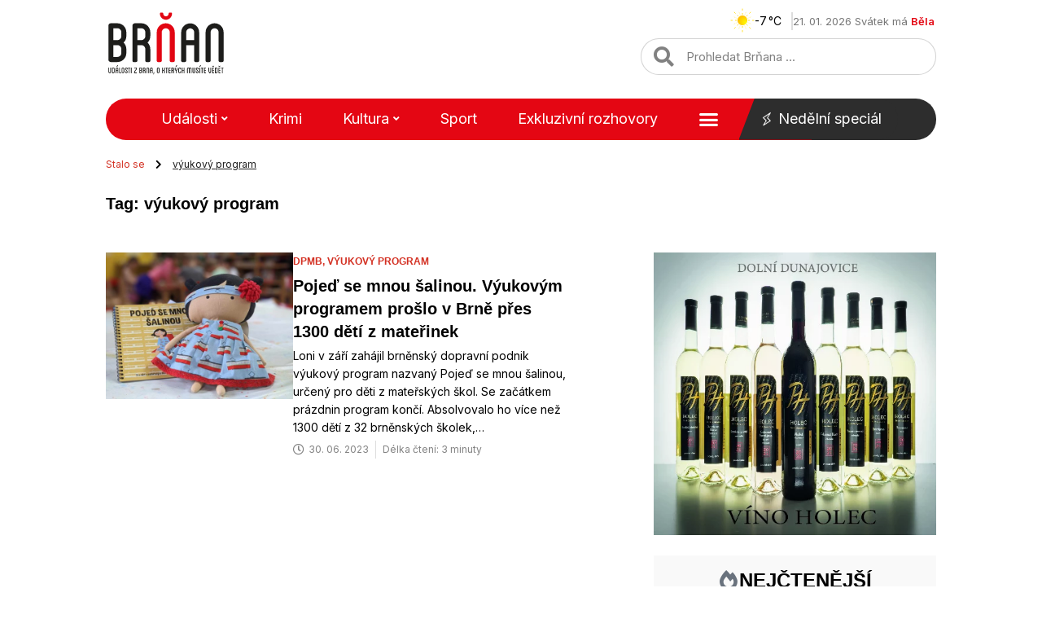

--- FILE ---
content_type: text/html; charset=UTF-8
request_url: https://www.brnan.cz/tagy/vyukovy-program
body_size: 27869
content:
<!doctype html>
<html lang="cs">
<head>
	<meta charset="UTF-8">
	<meta name="viewport" content="width=device-width, initial-scale=1">
	<link rel="profile" href="https://gmpg.org/xfn/11">
	<meta name='robots' content='index, follow, max-image-preview:large, max-snippet:-1, max-video-preview:-1' />
	<style>img:is([sizes="auto" i], [sizes^="auto," i]) { contain-intrinsic-size: 3000px 1500px }</style>
	
	<!-- This site is optimized with the Yoast SEO Premium plugin v20.13 (Yoast SEO v20.13) - https://yoast.com/wordpress/plugins/seo/ -->
	<title>výukový program Štítek - Brňan</title><link rel="preload" as="style" href="https://fonts.googleapis.com/css?family=Inter%3A100%2C100italic%2C200%2C200italic%2C300%2C300italic%2C400%2C400italic%2C500%2C500italic%2C600%2C600italic%2C700%2C700italic%2C800%2C800italic%2C900%2C900italic&#038;subset=latin-ext&#038;display=swap" /><link rel="stylesheet" href="https://fonts.googleapis.com/css?family=Inter%3A100%2C100italic%2C200%2C200italic%2C300%2C300italic%2C400%2C400italic%2C500%2C500italic%2C600%2C600italic%2C700%2C700italic%2C800%2C800italic%2C900%2C900italic&#038;subset=latin-ext&#038;display=swap" media="print" onload="this.media='all'" /><noscript><link rel="stylesheet" href="https://fonts.googleapis.com/css?family=Inter%3A100%2C100italic%2C200%2C200italic%2C300%2C300italic%2C400%2C400italic%2C500%2C500italic%2C600%2C600italic%2C700%2C700italic%2C800%2C800italic%2C900%2C900italic&#038;subset=latin-ext&#038;display=swap" /></noscript>
	<meta name="description" content="Články označené štítkem výukový program. Najdete zde vše, co potřebujete vědět o výukový program - Brňan" />
	<link rel="canonical" href="https://www.brnan.cz/tagy/vyukovy-program" />
	<meta property="og:locale" content="cs_CZ" />
	<meta property="og:type" content="article" />
	<meta property="og:title" content="výukový program Archivy" />
	<meta property="og:description" content="Články označené štítkem výukový program. Najdete zde vše, co potřebujete vědět o výukový program - Brňan" />
	<meta property="og:url" content="https://www.brnan.cz/tagy/vyukovy-program" />
	<meta property="og:site_name" content="Brňan" />
	<meta name="twitter:card" content="summary_large_image" />
	<meta name="twitter:site" content="@brnancz" />
	<script type="application/ld+json" class="yoast-schema-graph">{"@context":"https://schema.org","@graph":[{"@type":"CollectionPage","@id":"https://www.brnan.cz/tagy/vyukovy-program","url":"https://www.brnan.cz/tagy/vyukovy-program","name":"výukový program Štítek - Brňan","isPartOf":{"@id":"https://www.brnan.cz/#website"},"primaryImageOfPage":{"@id":"https://www.brnan.cz/tagy/vyukovy-program#primaryimage"},"image":{"@id":"https://www.brnan.cz/tagy/vyukovy-program#primaryimage"},"thumbnailUrl":"https://www.brnan.cz/wp-content/uploads/2023/06/Pojed-se-mnou-salinou-DPMB.jpg","description":"Články označené štítkem výukový program. Najdete zde vše, co potřebujete vědět o výukový program - Brňan","breadcrumb":{"@id":"https://www.brnan.cz/tagy/vyukovy-program#breadcrumb"},"inLanguage":"cs"},{"@type":"ImageObject","inLanguage":"cs","@id":"https://www.brnan.cz/tagy/vyukovy-program#primaryimage","url":"https://www.brnan.cz/wp-content/uploads/2023/06/Pojed-se-mnou-salinou-DPMB.jpg","contentUrl":"https://www.brnan.cz/wp-content/uploads/2023/06/Pojed-se-mnou-salinou-DPMB.jpg","width":2048,"height":1152},{"@type":"BreadcrumbList","@id":"https://www.brnan.cz/tagy/vyukovy-program#breadcrumb","itemListElement":[{"@type":"ListItem","position":1,"name":"Stalo se","item":"https://www.brnan.cz/"},{"@type":"ListItem","position":2,"name":"výukový program"}]},{"@type":"WebSite","@id":"https://www.brnan.cz/#website","url":"https://www.brnan.cz/","name":"Brňan","description":"","publisher":{"@id":"https://www.brnan.cz/#organization"},"potentialAction":[{"@type":"SearchAction","target":{"@type":"EntryPoint","urlTemplate":"https://www.brnan.cz/?s={search_term_string}"},"query-input":"required name=search_term_string"}],"inLanguage":"cs"},{"@type":"Organization","@id":"https://www.brnan.cz/#organization","name":"Brňan","url":"https://www.brnan.cz/","logo":{"@type":"ImageObject","inLanguage":"cs","@id":"https://www.brnan.cz/#/schema/logo/image/","url":"https://www.brnan.cz/wp-content/uploads/2022/12/logo_header.svg","contentUrl":"https://www.brnan.cz/wp-content/uploads/2022/12/logo_header.svg","width":"1024","height":"1024","caption":"Brňan"},"image":{"@id":"https://www.brnan.cz/#/schema/logo/image/"},"sameAs":["https://www.facebook.com/brnan.cz","https://twitter.com/brnancz","https://www.instagram.com/brnan.cz"]}]}</script>
	<!-- / Yoast SEO Premium plugin. -->


<link href='https://fonts.gstatic.com' crossorigin rel='preconnect' />
<link rel="alternate" type="application/rss+xml" title="Brňan &raquo; RSS zdroj" href="https://www.brnan.cz/feed" />
<link rel="alternate" type="application/rss+xml" title="Brňan &raquo; RSS komentářů" href="https://www.brnan.cz/comments/feed" />
<link rel="alternate" type="application/rss+xml" title="Brňan &raquo; RSS pro štítek výukový program" href="https://www.brnan.cz/tagy/vyukovy-program/feed" />
<style id='wp-emoji-styles-inline-css'>

	img.wp-smiley, img.emoji {
		display: inline !important;
		border: none !important;
		box-shadow: none !important;
		height: 1em !important;
		width: 1em !important;
		margin: 0 0.07em !important;
		vertical-align: -0.1em !important;
		background: none !important;
		padding: 0 !important;
	}
</style>
<style id='safe-svg-svg-icon-style-inline-css'>
.safe-svg-cover{text-align:center}.safe-svg-cover .safe-svg-inside{display:inline-block;max-width:100%}.safe-svg-cover svg{height:100%;max-height:100%;max-width:100%;width:100%}

</style>
<link rel='stylesheet' id='owmweather-css-css' href='https://www.brnan.cz/wp-content/plugins/owm-weather/css/owmweather.min.css?ver=6.7.2' media='all' />
<link rel='stylesheet' id='pld-font-awesome-css' href='https://www.brnan.cz/wp-content/plugins/posts-like-dislike/css/fontawesome/css/all.min.css?ver=1.1.6' media='all' />
<link rel='stylesheet' id='pld-frontend-css' href='https://www.brnan.cz/wp-content/plugins/posts-like-dislike/css/pld-frontend.css?ver=1.1.6' media='all' />
<link rel='stylesheet' id='hello-elementor-css' href='https://www.brnan.cz/wp-content/themes/hello-elementor/style.min.css?ver=3.3.0' media='all' />
<link rel='stylesheet' id='hello-elementor-theme-style-css' href='https://www.brnan.cz/wp-content/themes/hello-elementor/theme.min.css?ver=3.3.0' media='all' />
<link rel='stylesheet' id='hello-elementor-header-footer-css' href='https://www.brnan.cz/wp-content/themes/hello-elementor/header-footer.min.css?ver=3.3.0' media='all' />
<link rel='stylesheet' id='elementor-frontend-css' href='https://www.brnan.cz/wp-content/uploads/elementor/css/custom-frontend.min.css?ver=1724334592' media='all' />
<link rel='stylesheet' id='elementor-post-74899-css' href='https://www.brnan.cz/wp-content/uploads/elementor/css/post-74899.css?ver=1724334592' media='all' />
<link rel='stylesheet' id='elementor-icons-css' href='https://www.brnan.cz/wp-content/plugins/elementor/assets/lib/eicons/css/elementor-icons.min.css?ver=5.30.0' media='all' />
<link rel='stylesheet' id='swiper-css' href='https://www.brnan.cz/wp-content/plugins/elementor/assets/lib/swiper/v8/css/swiper.min.css?ver=8.4.5' media='all' />
<link rel='stylesheet' id='elementor-pro-css' href='https://www.brnan.cz/wp-content/uploads/elementor/css/custom-pro-frontend.min.css?ver=1724334596' media='all' />
<link rel='stylesheet' id='elementor-post-74907-css' href='https://www.brnan.cz/wp-content/uploads/elementor/css/post-74907.css?ver=1724334592' media='all' />
<link rel='stylesheet' id='elementor-post-74901-css' href='https://www.brnan.cz/wp-content/uploads/elementor/css/post-74901.css?ver=1724334592' media='all' />
<link rel='stylesheet' id='elementor-post-86391-css' href='https://www.brnan.cz/wp-content/uploads/elementor/css/post-86391.css?ver=1724334594' media='all' />
<link rel='stylesheet' id='hello-elementor-child-style-css' href='https://www.brnan.cz/wp-content/themes/brnan-child/style.css?ver=1.0.0' media='all' />
<link rel='stylesheet' id='ecs-styles-css' href='https://www.brnan.cz/wp-content/plugins/ele-custom-skin/assets/css/ecs-style.css?ver=3.1.9' media='all' />
<link rel='stylesheet' id='elementor-post-75021-css' href='https://www.brnan.cz/wp-content/uploads/elementor/css/post-75021.css?ver=1687346045' media='all' />
<link rel='stylesheet' id='elementor-post-75023-css' href='https://www.brnan.cz/wp-content/uploads/elementor/css/post-75023.css?ver=1682298629' media='all' />
<link rel='stylesheet' id='elementor-post-75025-css' href='https://www.brnan.cz/wp-content/uploads/elementor/css/post-75025.css?ver=1682299626' media='all' />
<link rel='stylesheet' id='elementor-post-75027-css' href='https://www.brnan.cz/wp-content/uploads/elementor/css/post-75027.css?ver=1682300014' media='all' />
<link rel='stylesheet' id='elementor-post-75076-css' href='https://www.brnan.cz/wp-content/uploads/elementor/css/post-75076.css?ver=1682300381' media='all' />
<link rel='stylesheet' id='elementor-post-85338-css' href='https://www.brnan.cz/wp-content/uploads/elementor/css/post-85338.css?ver=1682300656' media='all' />
<link rel='stylesheet' id='elementor-post-85609-css' href='https://www.brnan.cz/wp-content/uploads/elementor/css/post-85609.css?ver=1685725238' media='all' />
<link rel='stylesheet' id='elementor-post-85626-css' href='https://www.brnan.cz/wp-content/uploads/elementor/css/post-85626.css?ver=1685724553' media='all' />
<link rel='stylesheet' id='elementor-post-85932-css' href='https://www.brnan.cz/wp-content/uploads/elementor/css/post-85932.css?ver=1669585601' media='all' />
<link rel='stylesheet' id='elementor-post-85990-css' href='https://www.brnan.cz/wp-content/uploads/elementor/css/post-85990.css?ver=1682301711' media='all' />
<link rel='stylesheet' id='elementor-post-86005-css' href='https://www.brnan.cz/wp-content/uploads/elementor/css/post-86005.css?ver=1670530542' media='all' />

<link rel='stylesheet' id='elementor-icons-shared-0-css' href='https://www.brnan.cz/wp-content/plugins/elementor/assets/lib/font-awesome/css/fontawesome.min.css?ver=5.15.3' media='all' />
<link rel='stylesheet' id='elementor-icons-fa-solid-css' href='https://www.brnan.cz/wp-content/plugins/elementor/assets/lib/font-awesome/css/solid.min.css?ver=5.15.3' media='all' />
<link rel="preconnect" href="https://fonts.gstatic.com/" crossorigin><script src="https://www.brnan.cz/wp-includes/js/jquery/jquery.min.js?ver=3.7.1" id="jquery-core-js"></script>
<script src="https://www.brnan.cz/wp-includes/js/jquery/jquery-migrate.min.js?ver=3.4.1" id="jquery-migrate-js"></script>
<script id="pld-frontend-js-extra">
var pld_js_object = {"admin_ajax_url":"https:\/\/www.brnan.cz\/wp-admin\/admin-ajax.php","admin_ajax_nonce":"aa7fab62f7"};
</script>
<script src="https://www.brnan.cz/wp-content/plugins/posts-like-dislike/js/pld-frontend.js?ver=1.1.6" id="pld-frontend-js"></script>
<script id="ecs_ajax_load-js-extra">
var ecs_ajax_params = {"ajaxurl":"https:\/\/www.brnan.cz\/wp-admin\/admin-ajax.php","posts":"{\"tag\":\"vyukovy-program\",\"error\":\"\",\"m\":\"\",\"p\":0,\"post_parent\":\"\",\"subpost\":\"\",\"subpost_id\":\"\",\"attachment\":\"\",\"attachment_id\":0,\"name\":\"\",\"pagename\":\"\",\"page_id\":0,\"second\":\"\",\"minute\":\"\",\"hour\":\"\",\"day\":0,\"monthnum\":0,\"year\":0,\"w\":0,\"category_name\":\"\",\"cat\":\"\",\"tag_id\":25785,\"author\":\"\",\"author_name\":\"\",\"feed\":\"\",\"tb\":\"\",\"paged\":0,\"meta_key\":\"\",\"meta_value\":\"\",\"preview\":\"\",\"s\":\"\",\"sentence\":\"\",\"title\":\"\",\"fields\":\"\",\"menu_order\":\"\",\"embed\":\"\",\"category__in\":[],\"category__not_in\":[],\"category__and\":[],\"post__in\":[],\"post__not_in\":[],\"post_name__in\":[],\"tag__in\":[],\"tag__not_in\":[],\"tag__and\":[],\"tag_slug__in\":[\"vyukovy-program\"],\"tag_slug__and\":[],\"post_parent__in\":[],\"post_parent__not_in\":[],\"author__in\":[],\"author__not_in\":[],\"search_columns\":[],\"ignore_sticky_posts\":false,\"suppress_filters\":false,\"cache_results\":true,\"update_post_term_cache\":true,\"update_menu_item_cache\":false,\"lazy_load_term_meta\":true,\"update_post_meta_cache\":true,\"post_type\":\"\",\"posts_per_page\":10,\"nopaging\":false,\"comments_per_page\":\"50\",\"no_found_rows\":false,\"order\":\"DESC\"}"};
</script>
<script src="https://www.brnan.cz/wp-content/plugins/ele-custom-skin/assets/js/ecs_ajax_pagination.js?ver=3.1.9" id="ecs_ajax_load-js"></script>
<script src="https://www.brnan.cz/wp-content/plugins/ele-custom-skin/assets/js/ecs.js?ver=3.1.9" id="ecs-script-js"></script>
<link rel="https://api.w.org/" href="https://www.brnan.cz/wp-json/" /><link rel="alternate" title="JSON" type="application/json" href="https://www.brnan.cz/wp-json/wp/v2/tags/25785" /><link rel="EditURI" type="application/rsd+xml" title="RSD" href="https://www.brnan.cz/xmlrpc.php?rsd" />

<!-- Seznam reklamy -->
<script src="https://ssp.seznam.cz/static/js/ssp.js"></script>
<script src="https://d.seznam.cz/recass/js/sznrecommend-measure.min.js" data-webid="917"></script>
<!-- End Seznam reklamy -->
<!-- Google Analytics -->
<script src='https://www.googletagmanager.com/gtag/js?id=UA-258997485-1' id='google_gtagjs-js' async></script>
<script id='google_gtagjs-js-after'>
window.dataLayer = window.dataLayer || [];function gtag(){dataLayer.push(arguments);}
gtag('set', 'linker', {"domains":["www.brnan.cz"]} );
gtag("js", new Date());
gtag("set", "developer_id.dZTNiMT", true);
gtag("config", "UA-258997485-1", {"anonymize_ip":true});
gtag("config", "G-M0PDBE9G27");
</script>
<!-- End Google Analytics --><style>a.pld-like-dislike-trigger {color: #828282;}</style>	<script>

		jQuery(function ($) {
			$('.megamenu .sub-menu').on('mouseenter', function() {
				$(".scroll-up, .scroll-down").remove();
			});
		});

	</script> 

<meta name="generator" content="Elementor 3.23.4; features: additional_custom_breakpoints, e_lazyload; settings: css_print_method-external, google_font-enabled, font_display-auto">

<!-- Meta Pixel Code -->
<script type='text/javascript'>
!function(f,b,e,v,n,t,s){if(f.fbq)return;n=f.fbq=function(){n.callMethod?
n.callMethod.apply(n,arguments):n.queue.push(arguments)};if(!f._fbq)f._fbq=n;
n.push=n;n.loaded=!0;n.version='2.0';n.queue=[];t=b.createElement(e);t.async=!0;
t.src=v;s=b.getElementsByTagName(e)[0];s.parentNode.insertBefore(t,s)}(window,
document,'script','https://connect.facebook.net/en_US/fbevents.js?v=next');
</script>
<!-- End Meta Pixel Code -->
<script type='text/javascript'>var url = window.location.origin + '?ob=open-bridge';
            fbq('set', 'openbridge', '3330786390528704', url);
fbq('init', '3330786390528704', {}, {
    "agent": "wordpress-6.7.2-4.1.3"
})</script><script type='text/javascript'>
    fbq('track', 'PageView', []);
  </script>			<style>
				.e-con.e-parent:nth-of-type(n+4):not(.e-lazyloaded):not(.e-no-lazyload),
				.e-con.e-parent:nth-of-type(n+4):not(.e-lazyloaded):not(.e-no-lazyload) * {
					background-image: none !important;
				}
				@media screen and (max-height: 1024px) {
					.e-con.e-parent:nth-of-type(n+3):not(.e-lazyloaded):not(.e-no-lazyload),
					.e-con.e-parent:nth-of-type(n+3):not(.e-lazyloaded):not(.e-no-lazyload) * {
						background-image: none !important;
					}
				}
				@media screen and (max-height: 640px) {
					.e-con.e-parent:nth-of-type(n+2):not(.e-lazyloaded):not(.e-no-lazyload),
					.e-con.e-parent:nth-of-type(n+2):not(.e-lazyloaded):not(.e-no-lazyload) * {
						background-image: none !important;
					}
				}
			</style>
						<meta name="theme-color" content="#FFFFFF">
			<link rel="icon" href="https://www.brnan.cz/wp-content/uploads/2022/10/cropped-favicon-32x32.png" sizes="32x32" />
<link rel="icon" href="https://www.brnan.cz/wp-content/uploads/2022/10/cropped-favicon-192x192.png" sizes="192x192" />
<link rel="apple-touch-icon" href="https://www.brnan.cz/wp-content/uploads/2022/10/cropped-favicon-180x180.png" />
<meta name="msapplication-TileImage" content="https://www.brnan.cz/wp-content/uploads/2022/10/cropped-favicon-270x270.png" />
		<style id="wp-custom-css">
			/*
 * Header
 */ 

/* Nedělní speciál fix */
@media (min-width: 1024px) and (max-width: 1226px) {
#main_menu .elementor-nav-menu--main a {
	margin-right: 3px;
}
}

/* Mobile menu */
@media (max-width: 1024px) {
	.elementor-nav-menu--dropdown.elementor-nav-menu__container a {
		font-weight: 500 !important;
	}
}

/* Mega menu */
.megamenu .sub-menu.elementor-nav-menu--dropdown {
    width: 90vw !important;
}

.megamenu.menu-item ul.sub-menu {
  max-width: 950px !important;
  -moz-column-count: 5;
  -webkit-column-count: 5;	
  column-count: 5;
}

@media (max-width: 1440px) {
		.megamenu.menu-item ul.sub-menu {
		-moz-column-count: 4;
		-webkit-column-count: 4;	
		column-count: 4;
	}
}

@media (max-width: 1270px) {
	.megamenu.menu-item ul.sub-menu {
		-moz-column-count: 3;
		-webkit-column-count: 3;	
		column-count: 3;
	}
}

.megamenu.menu-item ul.sub-menu li.menu-item {
	border-bottom-width: 0 !important;
}

.megamenu.menu-item ul.sub-menu li.menu-item a {
	padding-left: 0;
	padding-right: 0;
	white-space: pre-wrap;
  word-break: break-word;
	line-height: 1.6;
}

/* Submenu */
.sub-menu a.elementor-sub-item:hover {
	text-decoration: underline;	
}

/*
 * Content
 */ 

/* Load more articles */
.load-more-article-text:hover {
	text-decoration: underline;
}

.load-more-article-text {
	color: var(--e-global-color-accent);
	font-weight: 600;	
}

.load-more-article-icon .elementor-icon-wrapper {
	height: 20px;
}

@media (max-width: 425px) {
	.load-more-article-wrapper {
		display: none;
	}
}

/* Single post heading size */
.single-post .post-content h2,
.single-post .post-content h3, 
.single-post .post-content h4,
.single-post .post-content h5,
.single-post .post-content h6 {
  font-size: 15px;
	font-weight: 700;
}

@media (max-width: 782px) {
	.single-post .post-content h2,
	.single-post .post-content h3, 
	.single-post .post-content h4,
	.single-post .post-content h5,
	.single-post .post-content h6 {
		font-size: 17px;
	}	
}

/* Single post mobile */
@media (max-width: 782px) {
	.single-post #clanek-obsah p {
		font-size: 16px;
		line-height: 1.7em;
	}
}

@media only screen and (min-width: 768px) {
	.title_borders_svg h1:before, .title_borders_svg h2:before, .title_borders_svg h3:before {
    content: url('/wp-content/uploads/2022/10/nadpis_left.svg');
    display: inline-block;
    position: absolute;
    color: white;
    left: -55px;
    top: 1px;
}

.title_borders_svg h1:after, .title_borders_svg h2:after, .title_borders_svg h3:after {
    content: url('/wp-content/uploads/2022/10/nadpis_right.svg');
    display: inline-block;
    position: absolute;
    color: white;
    margin-left: 5px;
    top: 1px;
}
}

@media only screen and (max-width: 767px) {
	.mobile_title_design {
		background-color: #F3F3F3;
    /* margin: 20px 0; */
	}
}


.burger_menu_hand {
	cursor: pointer;
}

/* HORIZONTAL SCROLLING */
/* for post WIDTH on MOBILE, adjust the pixels below */
.horizontally>div>div>article {
    max-width: 300px;
    /* width on mobile */
}

/* for post WIDTH on DESKTOP, adjust the pixels below */
@media screen and (min-width: 480px) {
    .horizontally>div>div>article {
        width: 350px;
        /* width on desktop */
    }
}

/* for SAME post HEIGHT on MOBILE, adjust the pixels below */
.scrollingCol>div>.elementor-column-wrap .elementor-element-populated {
    min-height: 280px;
    /* height on mobile */
}

/* for SAME post HEIGHT on DESKTOP, adjust the pixels below */
@media screen and (min-width: 480px) {
    .scrollingCol>div>.elementor-column-wrap .elementor-element-populated {
        min-height: 400px;
        /* height on desktop */
    }
}

/* for your own custom swiping cursor, add a 36x36 png URL of your choosing in this format "cursor: url(https://theafricanboss.com/wp-content/uploads/2020/07/swipe-left-right-lg.png), ew-resize;" */
.horizontally>div {
    cursor: ew-resize;
    display: flex;
    overflow-x: scroll;
    -webkit-overflow-scrolling: touch;
    -ms-overflow-style: -ms-autohiding-scrollbar;
}

.horizontally>div::-webkit-scrollbar {
    height: 0px;
}

.horizontally>div::-webkit-scrollbar-track {
    background: black;
    background: rgba(0, 0, 0, 0.1);
}

.horizontally>div::-webkit-scrollbar-thumb {
    background: black;
    background: rgba(0, 0, 0, 0.31);
}

.horizontally>div>div {
    display: flex !important;
    flex-wrap: nowrap;
    flex: 0 0 auto;
}

.horizontally .ecs-link-wrapper {
    margin-left: 20px;
    margin-right: 20px;
}

/* @media only screen and (max-width: 781px) and (min-width: 450px) {
    .elementor-location-footer #patickaBrno {
        min-height: 280px;
    }
} */

.breadcrumb_last {
	text-decoration: underline;
}


blockquote {
    margin: 40px 0px 40px 0px;
    padding: 25px 38px 25px 38px;
    background-color: #F9F9F9;
}

blockquote p {
  margin: 0;
  padding: 0 0 25px 0;
	text-decoration: underline;
}



blockquote::before {
    content: url(/wp-content/uploads/2022/10/uvozovky.svg);  
    position: relative;
    color: white;
    left: 20px;
    bottom: 35px;
    float: right;
}

blockquote::after {
    content: url(/wp-content/uploads/2022/10/uvozovky.svg);
    position: relative;
    color: white;
    top: 15px;
    right: 20px;
    float: left;
}

.elementor-shortcode .pld-like-dislike-wrap.pld-template-2 {
    margin-bottom: 0;
    margin-left: 10px;
}

.elementor-shortcode .pld-count-wrap {
    font-family: "Inter", Sans-serif;
}

#breadcrumbs i.fa{
	margin: 0 10px 0 10px;
}

#breadcrumbs .breadcrumb_last {
	color: #1D1D1D;
}

div[data-elementor-type="single-page"] ul, .post ul {
  list-style-image: url('/wp-content/uploads/2022/10/list_style.svg');
	margin-bottom: 1.6em;
}

.post ol {
  margin: 0;
  padding: 0;
  list-style-type: none;
  padding-inline-start: 18px;
  margin-bottom: 1.6em;
}

.post ol li {
  counter-increment: step-counter;
  position: relative;
  padding: 2px 0 2px 35px;
}

.post ol li:before {
	background-color: #E40613;
	font: 12px "Inter", Sans-serif;
	font-weight: 900;
	padding: 0px;
	content: counter(step-counter);
	counter-increment: li;
	height: 17px;
	width: 17px;
	border: 1px solid #E40613;
	border-radius: 50%;
	color: #fff;
	text-align: center;
	position: absolute;
	left: 0;
	top: 5px;
}

/* Custom post tags */
ul.custom-post-tags {
	display: flex;
  flex-wrap: wrap;
	text-align: left;
	list-style: none;
  padding: 0;
	margin: 0px;
}

.custom-post-tags li {
  font-family: "Satoshi", Sans-serif;
  font-size: 12px;
  font-weight: 900;
  text-transform: uppercase;
}

/* .custom-post-tags a {	
	color: #727272;
} */

#aktual_tema_inline_loop ul>li {
    display: inline;
    padding: 0 10px 0 10px;
}

#aktual_tema_inline_loop ul>li:not(:last-child) {
    border-right: solid 1px #7070705D;
}

#aktual_tema_inline_loop ul>li:first-child {
		padding: 0 10px 0 0;
}

#aktual_tema_inline_loop a, #aktual_tema_inline_loop a:link{
    color: #E40613;
}

#aktual_tema_inline_loop a:hover{
    color: #b30613;
    text-decoration: underline;
}

#aktual_tema_inline_loop #lcp_instance_0 {
    padding: 0;
}

/*.elementor-icon-list-icon i.fa-heart*/
.pld-template-2 i {
	color: #E40613 !important;
}

.elementor-search-form--skin-full_screen .elementor-search-form input[type=search].elementor-search-form__input {
	font-size: 20px !important;
}

.elementor-search-form--skin-full_screen .elementor-search-form__container {
	    background-color: rgba(0,0,0,.9) !important;
}

h2 a:hover {
	text-decoration: underline;
}

/* Archive next, prev icons */
.page-numbers.next {
	display: inline-flex;
	border: 1px solid;
	border-color: var(--e-global-color-accent);
	border-radius: 50px;
	padding: 8px 24px;
}

.page-numbers.prev {
	display: inline-flex;
	border: 1px solid;
	border-color: var(--e-global-color-accent);
	border-radius: 50px;
	padding: 8px 24px;
}

.page-numbers.prev img {
	transform: rotate(180deg);
}
/* OPRAVA ULka ikony */
ul.elementor-inline-items.elementor-icon-list-items.elementor-post-info {
	list-style: none;
}

.elementor-post-info {
  margin-right: -8px;
  margin-left: -8px;
}

.elementor-icon-list-item {
  margin-right: 8px;
  margin-left: 8px;
}

.elementor-icon-list-item:after {
	width: auto;
	left: auto;
	right: auto;
	position: relative;
	height: 100%;
	border-top: 0;
	border-bottom: 0;
	border-right: 0;
	border-left-width: 1px;
	border-style: solid;
	right: -8px;
}


.posts-mohlo-by-vas-zajimat .elementor-widget .elementor-icon-list-items.elementor-inline-items .elementor-icon-list-item {
    margin-right: 8px;
    margin-left: 8px;
}

.posts-mohlo-by-vas-zajimat .elementor-widget .elementor-icon-list-items.elementor-inline-items {
    margin-right: -8px;
    margin-left: -8px;
}

.posts-mohlo-by-vas-zajimat .elementor-widget.elementor-align-center .elementor-inline-items {
    -webkit-box-pack: center;
    -ms-flex-pack: center;
    justify-content: center;
}

.posts-mohlo-by-vas-zajimat .elementor-widget .elementor-icon-list-items.elementor-inline-items .elementor-icon-list-item:after {
    width: auto;
    left: auto;
    right: auto;
    position: relative;
    height: 100%;
    border-top: 0;
    border-bottom: 0;
    border-right: 0;
    border-left-width: 1px;
    border-style: solid;
    right: -8px;
}

/* Užitečné odkazy MČ */
.uzitecne-odkazy-wrapper {
	display: flex;
	flex-direction: row;
	flex-wrap: wrap;
	gap: 10px;
	background: #F9F9F9;
	padding: 18px;
	margin-bottom: 25px;
}

.uzitecne-odkazy-heading {
	font-size: 18px;
	color: var(--e-global-color-secondary );
	margin-top: 50px;
	margin-bottom: 25px;
}

.uzitecne-odkazy-wrapper span {
	display: flex;
  align-items: center;
  font-size: inherit;
  flex-grow: 1;
  border-right: solid 1px #7070705D;
  padding-right: 10px;
  justify-content: center;
}

.uzitecne-odkazy-wrapper span:last-child {
	border-right-width: 0;
	padding-right: 0;
}

.uzitecne-odkazy-wrapper a {
	color: var(--e-global-color-primary);
}

.uzitecne-odkazy-wrapper a:hover {
	text-decoration: underline;
}

.uzitecne-odkazy-wrapper i {
	font-size: 10px;
	color: var(--e-global-color-accent);
	margin-left: 6px;
}

@media (max-width: 580px) {
	.uzitecne-odkazy-wrapper span {
		flex-grow: 0;
	}
}

/*
 * Paginace
 */

.elementor-pagination .page-numbers.current {
	font-weight: 700;
}

/*
 * Reklamní bannery
 */
.ads-banner {
	display: block;
}

.ads-banner > div {
	margin-left: auto;
	margin-right: auto;
}

.ads-banner a {
	display: flex;
}
.ads-banner img {
	border: 1px solid #d8d8d8;
}

.ads-banner.mt {
	margin-top: 25px;
}

.ads-banner.mb {
	margin-bottom: 25px;
}

/* Position sticky */
.position-sticky {
  position: -webkit-sticky;
  position: sticky;
	top: 0;
}

/*
 * Subkategorie list
 */

.subkategorie-heading {
	font-size: 18px;
	margin-top: 45px;
	margin-bottom: 25px;
}

.subkategorie-wrapper {
	position: relative;
	display: flex;
	max-height: 42.4px;
	overflow: hidden;
	margin-bottom: 25px;
}

.subkategorie-wrapper.active {
	max-height: none;
}

.subkategorie-wrapper-trigger {
	display: flex;
  align-items: center;
  gap: 8px;
	top: 0;
	right: 0;
	color: #d33022;
	font-weight: 500;
	line-height: 1.2;
	padding-left: 25px;
	padding-right: 8px;
	cursor: pointer;
   -moz-user-select: none;
   -khtml-user-select: none;
   -webkit-user-select: none;
}

ul.subkategorie-list {
	display: flex;
	flex-direction: row;
	flex-wrap: wrap;
	gap: 10px;
	padding-inline-start: 0;
}

.subkategorie-list li {
	display: flex;
	list-style-type: none;
}

.subkategorie-list a {
	font-size: 16px;
	color: #000;
	background: #F9F9F9;
	padding: 9px 32px;
	border: 1px solid #F9F9F9;
}

.subkategorie-list li:hover a {
	border: 1px solid #d33022;
}

@media (max-width: 782px) {
	.subkategorie-heading {
		font-size: 18px;
		margin-top: 25px;
		margin-bottom: 25px;
	}
}

/*
 * Widget připravujeme
 */

#widget-pripravujeme p {
	margin-bottom: 0;
}

/*
 * Footer
 */ 
 
@media (max-width: 1200px) {
	.elementor-location-footer .elementor-nav-menu--layout-horizontal .elementor-nav-menu>li:not(:last-child):after {
		display: none;
	}
}

.ads-banner img {
    border: none !important;
}

.elementor-element-2e6ee444  {
	display:none !important;
}		</style>
		<noscript><style id="rocket-lazyload-nojs-css">.rll-youtube-player, [data-lazy-src]{display:none !important;}</style></noscript></head>
<body class="archive tag tag-vyukovy-program tag-25785 wp-embed-responsive theme-default elementor-default elementor-template-full-width elementor-kit-74899 elementor-page-86391">


					<a href="http://www.terrabau.cz" target="_blank" rel="noopener" class="global-branding-banner-link"></a>
		
		<style type="text/css">
			.global-branding-banner-link {
				display: block;
				position: fixed;
				top: 0;
				left: 50%;
    			transform: translateX(-50%);
				width: 2000px;
				height: 1400px;
				overflow: hidden;
				background-image: url('https://www.brnan.cz/wp-content/uploads/2025/09/Terrabau-branding_rtb_sklik03.jpg');
				background-position: 50% 0%;
    			background-size: 2000px 1400px;
			}
			
			.elementor-location-header {
				margin-top: 226px;
			}
			
			@media (min-width: 1360px) {
				.page-content-wrapper {
					position: relative;
					background: #fff;
					max-width: 1060px;
					margin: 0 auto;
					z-index: 100;
					padding: 0 20px;
					margin-top: 226px;
				}

				.elementor-location-footer {
					margin-left: -40px;
    				transform: translateX(20px);
				}
			}

			@media (max-width: 1359px) {
				.global-branding-banner-link {
					display: none;
				}
	
				.elementor-location-header {
					margin-top: 0;
				}	
			}
		</style>

		<div class="page-content-wrapper">
			<!-- Your page content goes here -->
		
<!-- Meta Pixel Code -->
<noscript>
<img height="1" width="1" style="display:none" alt="fbpx"
src="https://www.facebook.com/tr?id=3330786390528704&ev=PageView&noscript=1" />
</noscript>
<!-- End Meta Pixel Code -->

<a class="skip-link screen-reader-text" href="#content">Přejít k obsahu</a>

		<div data-elementor-type="header" data-elementor-id="74907" class="elementor elementor-74907 elementor-location-header" data-elementor-post-type="elementor_library">
			<div class="elementor-element elementor-element-6c807aaf elementor-hidden-tablet elementor-hidden-mobile_extra elementor-hidden-mobile e-flex e-con-boxed e-con e-parent" data-id="6c807aaf" data-element_type="container">
					<div class="e-con-inner">
				<div class="elementor-element elementor-element-4fed63d1 elementor-widget elementor-widget-image" data-id="4fed63d1" data-element_type="widget" data-widget_type="image.default">
				<div class="elementor-widget-container">
														<a href="https://www.brnan.cz">
							<img fetchpriority="high" width="335" height="175" src="data:image/svg+xml,%3Csvg%20xmlns='http://www.w3.org/2000/svg'%20viewBox='0%200%20335%20175'%3E%3C/svg%3E" class="attachment-full size-full wp-image-74974" alt="" data-lazy-src="https://www.brnan.cz/wp-content/uploads/2022/10/logo_header.svg" /><noscript><img fetchpriority="high" width="335" height="175" src="https://www.brnan.cz/wp-content/uploads/2022/10/logo_header.svg" class="attachment-full size-full wp-image-74974" alt="" /></noscript>								</a>
													</div>
				</div>
		<div class="elementor-element elementor-element-d8e6b99 e-con-full e-flex e-con e-parent" data-id="d8e6b99" data-element_type="container">
				<div class="elementor-element elementor-element-a258bb1 ads-banner-header elementor-widget elementor-widget-shortcode" data-id="a258bb1" data-element_type="widget" data-widget_type="shortcode.default">
				<div class="elementor-widget-container">
					<div class="elementor-shortcode"><div class="ads-banner " id="ads_banner_global_banner_header_f3f7d1aa1606b5a749653a9a3bbf7b64"><div id="ssp-zone-304103"></div>
<script>
/* následující blok vložte do stránky kamkoli za připojení výdejového a měřicího */
/* skriptu a definici reklamních zón (elementy pro reklamu musí v okamžiku volání */
/* metody getAds() ve zdrojovém kódu stránky fyzicky existovat) */
/* metoda getAds() zajišťuje získání reklamy z reklamního systému a její vykreslení */
/* do stránky; parametry jednotlivých zón jsou definované v níže uvedeném poli, */
/* které je argumentem této metody */
sssp.getAds([
{
	"zoneId": 304103,			/* unikátní identifikátor reklamní zóny */
	"id": "ssp-zone-304103",	/* ID elementu, do kterého se vypisuje reklama */
	"width": 728,	/* maximální šířka reklamy v zóně */
	"height": 90	/* maximální výška reklamy v zóně */
}
]);
</script></div></div>
				</div>
				</div>
				<div class="elementor-element elementor-element-5cc1cef ads-banner-header elementor-widget elementor-widget-shortcode" data-id="5cc1cef" data-element_type="widget" data-widget_type="shortcode.default">
				<div class="elementor-widget-container">
					<div class="elementor-shortcode"></div>
				</div>
				</div>
				</div>
		<div class="elementor-element elementor-element-14792300 e-con-full e-flex e-con e-parent" data-id="14792300" data-element_type="container">
		<div class="elementor-element elementor-element-5015a87b e-flex e-con-boxed e-con e-parent" data-id="5015a87b" data-element_type="container">
					<div class="e-con-inner">
				<div class="elementor-element elementor-element-aead347 elementor-widget elementor-widget-shortcode" data-id="aead347" data-element_type="widget" data-widget_type="shortcode.default">
				<div class="elementor-widget-container">
					<div class="elementor-shortcode"><div id="owm-weather-id-75037-1" class="owm-weather-id" data-id="75037" data-weather_id=owm-weather-id-75037-1></div>
</div>
				</div>
				</div>
				<div class="elementor-element elementor-element-6be6ebf elementor-widget elementor-widget-shortcode" data-id="6be6ebf" data-element_type="widget" id="svatky" data-widget_type="shortcode.default">
				<div class="elementor-widget-container">
					<div class="elementor-shortcode">21. 01. 2026 Svátek má <span class='svjmeno'>Běla</span></div>
				</div>
				</div>
					</div>
				</div>
				<div class="elementor-element elementor-element-13115f3d elementor-widget__width-inherit elementor-search-form--skin-minimal elementor-widget elementor-widget-search-form" data-id="13115f3d" data-element_type="widget" data-settings="{&quot;skin&quot;:&quot;minimal&quot;}" data-widget_type="search-form.default">
				<div class="elementor-widget-container">
					<search role="search">
			<form class="elementor-search-form" action="https://www.brnan.cz" method="get">
												<div class="elementor-search-form__container">
					<label class="elementor-screen-only" for="elementor-search-form-13115f3d">Search</label>

											<div class="elementor-search-form__icon">
							<i aria-hidden="true" class="fas fa-search"></i>							<span class="elementor-screen-only">Search</span>
						</div>
					
					<input id="elementor-search-form-13115f3d" placeholder="Prohledat Brňana ..." class="elementor-search-form__input" type="search" name="s" value="">
					
					
									</div>
			</form>
		</search>
				</div>
				</div>
				</div>
					</div>
				</div>
		<div class="elementor-element elementor-element-4ef06b56 elementor-hidden-tablet elementor-hidden-mobile_extra elementor-hidden-mobile e-flex e-con-boxed e-con e-parent" data-id="4ef06b56" data-element_type="container">
					<div class="e-con-inner">
				<div class="elementor-element elementor-element-5ec7c996 elementor-widget__width-initial elementor-nav-menu__align-center elementor-nav-menu--dropdown-mobile_extra elementor-widget-tablet__width-initial elementor-hidden-tablet elementor-hidden-mobile_extra elementor-hidden-mobile elementor-nav-menu__text-align-aside elementor-nav-menu--toggle elementor-nav-menu--burger elementor-widget elementor-widget-nav-menu" data-id="5ec7c996" data-element_type="widget" id="main_menu" data-settings="{&quot;submenu_icon&quot;:{&quot;value&quot;:&quot;&lt;i class=\&quot;fas fa-angle-down\&quot;&gt;&lt;\/i&gt;&quot;,&quot;library&quot;:&quot;fa-solid&quot;},&quot;layout&quot;:&quot;horizontal&quot;,&quot;toggle&quot;:&quot;burger&quot;}" data-widget_type="nav-menu.default">
				<div class="elementor-widget-container">
						<nav aria-label="Menu" class="elementor-nav-menu--main elementor-nav-menu__container elementor-nav-menu--layout-horizontal e--pointer-none">
				<ul id="menu-1-5ec7c996" class="elementor-nav-menu"><li class="menu_pointer megamenu menu-item menu-item-type-taxonomy menu-item-object-category menu-item-has-children menu-item-74931"><a href="https://www.brnan.cz/udalosti" class="elementor-item">Události</a>
<ul class="sub-menu elementor-nav-menu--dropdown">
	<li class="menu-item menu-item-type-taxonomy menu-item-object-category menu-item-91659"><a href="https://www.brnan.cz/udalosti/brno-jundrov" class="elementor-sub-item">Brno-Jundrov</a></li>
	<li class="menu-item menu-item-type-taxonomy menu-item-object-category menu-item-91660"><a href="https://www.brnan.cz/udalosti/brno-vinohrady" class="elementor-sub-item">Brno-Vinohrady</a></li>
	<li class="menu-item menu-item-type-taxonomy menu-item-object-category menu-item-91661"><a href="https://www.brnan.cz/udalosti/brno-kninicky" class="elementor-sub-item">Brno-Kníničky</a></li>
	<li class="menu-item menu-item-type-taxonomy menu-item-object-category menu-item-91662"><a href="https://www.brnan.cz/udalosti/brno-zabovresky" class="elementor-sub-item">Brno-Žabovřesky</a></li>
	<li class="menu-item menu-item-type-taxonomy menu-item-object-category menu-item-91663"><a href="https://www.brnan.cz/udalosti/brno-kohoutovice" class="elementor-sub-item">Brno-Kohoutovice</a></li>
	<li class="menu-item menu-item-type-taxonomy menu-item-object-category menu-item-91677"><a href="https://www.brnan.cz/udalosti/brno-zebetin" class="elementor-sub-item">Brno-Žebětín</a></li>
	<li class="menu-item menu-item-type-taxonomy menu-item-object-category menu-item-91678"><a href="https://www.brnan.cz/udalosti/brno-komin" class="elementor-sub-item">Brno-Komín</a></li>
	<li class="menu-item menu-item-type-taxonomy menu-item-object-category menu-item-91679"><a href="https://www.brnan.cz/udalosti/brno-zidenice" class="elementor-sub-item">Brno-Židenice</a></li>
	<li class="menu-item menu-item-type-taxonomy menu-item-object-category menu-item-91680"><a href="https://www.brnan.cz/udalosti/brno-kralovo-pole" class="elementor-sub-item">Brno-Královo Pole</a></li>
	<li class="menu-item menu-item-type-taxonomy menu-item-object-category menu-item-91681"><a href="https://www.brnan.cz/udalosti/brno-lisen" class="elementor-sub-item">Brno-Líšeň</a></li>
	<li class="menu-item menu-item-type-taxonomy menu-item-object-category menu-item-91682"><a href="https://www.brnan.cz/udalosti/brno-malomerice-a-obrany" class="elementor-sub-item">Brno-Maloměřice a Obřany</a></li>
	<li class="menu-item menu-item-type-taxonomy menu-item-object-category menu-item-91683"><a href="https://www.brnan.cz/udalosti/brno-stred" class="elementor-sub-item">Brno-střed</a></li>
	<li class="menu-item menu-item-type-taxonomy menu-item-object-category menu-item-91684"><a href="https://www.brnan.cz/udalosti/brno-medlanky" class="elementor-sub-item">Brno-Medlánky</a></li>
	<li class="menu-item menu-item-type-taxonomy menu-item-object-category menu-item-91685"><a href="https://www.brnan.cz/udalosti/brno-bohunice" class="elementor-sub-item">Brno-Bohunice</a></li>
	<li class="menu-item menu-item-type-taxonomy menu-item-object-category menu-item-91686"><a href="https://www.brnan.cz/udalosti/brno-novy-liskovec" class="elementor-sub-item">Brno-Nový Lískovec</a></li>
	<li class="menu-item menu-item-type-taxonomy menu-item-object-category menu-item-91687"><a href="https://www.brnan.cz/udalosti/brno-bosonohy" class="elementor-sub-item">Brno-Bosonohy</a></li>
	<li class="menu-item menu-item-type-taxonomy menu-item-object-category menu-item-91688"><a href="https://www.brnan.cz/udalosti/brno-oresin" class="elementor-sub-item">Brno-Ořešín</a></li>
	<li class="menu-item menu-item-type-taxonomy menu-item-object-category menu-item-91689"><a href="https://www.brnan.cz/udalosti/brno-bystrc" class="elementor-sub-item">Brno-Bystrc</a></li>
	<li class="menu-item menu-item-type-taxonomy menu-item-object-category menu-item-91690"><a href="https://www.brnan.cz/udalosti/brno-reckovice-a-mokra-hora" class="elementor-sub-item">Brno-Řečkovice a Mokrá Hora</a></li>
	<li class="menu-item menu-item-type-taxonomy menu-item-object-category menu-item-91691"><a href="https://www.brnan.cz/udalosti/brno-cernovice" class="elementor-sub-item">Brno-Černovice</a></li>
	<li class="menu-item menu-item-type-taxonomy menu-item-object-category menu-item-91692"><a href="https://www.brnan.cz/udalosti/brno-sever" class="elementor-sub-item">Brno-sever</a></li>
	<li class="menu-item menu-item-type-taxonomy menu-item-object-category menu-item-91693"><a href="https://www.brnan.cz/udalosti/brno-chrlice" class="elementor-sub-item">Brno-Chrlice</a></li>
	<li class="menu-item menu-item-type-taxonomy menu-item-object-category menu-item-91694"><a href="https://www.brnan.cz/udalosti/brno-slatina" class="elementor-sub-item">Brno-Slatina</a></li>
	<li class="menu-item menu-item-type-taxonomy menu-item-object-category menu-item-91695"><a href="https://www.brnan.cz/udalosti/brno-ivanovice" class="elementor-sub-item">Brno-Ivanovice</a></li>
	<li class="menu-item menu-item-type-taxonomy menu-item-object-category menu-item-91696"><a href="https://www.brnan.cz/udalosti/brno-stary-liskovec" class="elementor-sub-item">Brno-Starý Lískovec</a></li>
	<li class="menu-item menu-item-type-taxonomy menu-item-object-category menu-item-91697"><a href="https://www.brnan.cz/udalosti/brno-jehnice" class="elementor-sub-item">Brno-Jehnice</a></li>
	<li class="menu-item menu-item-type-taxonomy menu-item-object-category menu-item-91698"><a href="https://www.brnan.cz/udalosti/brno-turany" class="elementor-sub-item">Brno-Tuřany</a></li>
	<li class="menu-item menu-item-type-taxonomy menu-item-object-category menu-item-91699"><a href="https://www.brnan.cz/udalosti/brno-jih" class="elementor-sub-item">Brno-jih</a></li>
	<li class="menu-item menu-item-type-taxonomy menu-item-object-category menu-item-91700"><a href="https://www.brnan.cz/udalosti/brno-utechov" class="elementor-sub-item">Brno-Útěchov</a></li>
</ul>
</li>
<li class="menu_pointer menu-item menu-item-type-taxonomy menu-item-object-category menu-item-74932"><a href="https://www.brnan.cz/krimi" class="elementor-item">Krimi</a></li>
<li class="menu_pointer menu-item menu-item-type-taxonomy menu-item-object-category menu-item-has-children menu-item-74934"><a href="https://www.brnan.cz/kultura" class="elementor-item">Kultura</a>
<ul class="sub-menu elementor-nav-menu--dropdown">
	<li class="menu-item menu-item-type-taxonomy menu-item-object-category menu-item-87447"><a href="https://www.brnan.cz/kultura/pozvanky" class="elementor-sub-item">Pozvánky</a></li>
	<li class="menu-item menu-item-type-post_type menu-item-object-page menu-item-106143"><a href="https://www.brnan.cz/vstupenky" class="elementor-sub-item">Vstupenky</a></li>
</ul>
</li>
<li class="menu_pointer menu-item menu-item-type-taxonomy menu-item-object-category menu-item-74933"><a href="https://www.brnan.cz/sport" class="elementor-item">Sport</a></li>
<li class="menu_pointer menu-item menu-item-type-taxonomy menu-item-object-category menu-item-74935"><a href="https://www.brnan.cz/exkluzivne-pro-brnana" class="elementor-item">Exkluzivní rozhovory</a></li>
<li class="menu_dropdown_other menu-item menu-item-type-custom menu-item-object-custom menu-item-has-children menu-item-74936"><a class="elementor-item"><i aria-hidden="true" role="presentation" class="elementor-menu-toggle__icon--open eicon-menu-bar burger_menu_hand"></i></a>
<ul class="sub-menu elementor-nav-menu--dropdown">
	<li class="menu-item menu-item-type-post_type menu-item-object-page menu-item-87031"><a href="https://www.brnan.cz/redakce" class="elementor-sub-item">Redakce</a></li>
</ul>
</li>
<li class="nedele_special menu-item menu-item-type-taxonomy menu-item-object-category menu-item-74994"><a href="https://www.brnan.cz/nedelni-special" class="elementor-item"><img width="23" height="28" src="data:image/svg+xml,%3Csvg%20xmlns='http://www.w3.org/2000/svg'%20viewBox='0%200%2023%2028'%3E%3C/svg%3E" alt="Nedělní speciál" class="nedele_ikona" data-lazy-src="https://www.brnan.cz/wp-content/uploads/2022/10/menu_blesk.svg"><noscript><img width="23" height="28" src="https://www.brnan.cz/wp-content/uploads/2022/10/menu_blesk.svg" alt="Nedělní speciál" class="nedele_ikona"></noscript> Nedělní speciál</a></li>
</ul>			</nav>
					<div class="elementor-menu-toggle" role="button" tabindex="0" aria-label="Menu Toggle" aria-expanded="false">
			<i aria-hidden="true" role="presentation" class="elementor-menu-toggle__icon--open eicon-menu-bar"></i><i aria-hidden="true" role="presentation" class="elementor-menu-toggle__icon--close eicon-close"></i>			<span class="elementor-screen-only">Menu</span>
		</div>
					<nav class="elementor-nav-menu--dropdown elementor-nav-menu__container" aria-hidden="true">
				<ul id="menu-2-5ec7c996" class="elementor-nav-menu"><li class="menu_pointer megamenu menu-item menu-item-type-taxonomy menu-item-object-category menu-item-has-children menu-item-74931"><a href="https://www.brnan.cz/udalosti" class="elementor-item" tabindex="-1">Události</a>
<ul class="sub-menu elementor-nav-menu--dropdown">
	<li class="menu-item menu-item-type-taxonomy menu-item-object-category menu-item-91659"><a href="https://www.brnan.cz/udalosti/brno-jundrov" class="elementor-sub-item" tabindex="-1">Brno-Jundrov</a></li>
	<li class="menu-item menu-item-type-taxonomy menu-item-object-category menu-item-91660"><a href="https://www.brnan.cz/udalosti/brno-vinohrady" class="elementor-sub-item" tabindex="-1">Brno-Vinohrady</a></li>
	<li class="menu-item menu-item-type-taxonomy menu-item-object-category menu-item-91661"><a href="https://www.brnan.cz/udalosti/brno-kninicky" class="elementor-sub-item" tabindex="-1">Brno-Kníničky</a></li>
	<li class="menu-item menu-item-type-taxonomy menu-item-object-category menu-item-91662"><a href="https://www.brnan.cz/udalosti/brno-zabovresky" class="elementor-sub-item" tabindex="-1">Brno-Žabovřesky</a></li>
	<li class="menu-item menu-item-type-taxonomy menu-item-object-category menu-item-91663"><a href="https://www.brnan.cz/udalosti/brno-kohoutovice" class="elementor-sub-item" tabindex="-1">Brno-Kohoutovice</a></li>
	<li class="menu-item menu-item-type-taxonomy menu-item-object-category menu-item-91677"><a href="https://www.brnan.cz/udalosti/brno-zebetin" class="elementor-sub-item" tabindex="-1">Brno-Žebětín</a></li>
	<li class="menu-item menu-item-type-taxonomy menu-item-object-category menu-item-91678"><a href="https://www.brnan.cz/udalosti/brno-komin" class="elementor-sub-item" tabindex="-1">Brno-Komín</a></li>
	<li class="menu-item menu-item-type-taxonomy menu-item-object-category menu-item-91679"><a href="https://www.brnan.cz/udalosti/brno-zidenice" class="elementor-sub-item" tabindex="-1">Brno-Židenice</a></li>
	<li class="menu-item menu-item-type-taxonomy menu-item-object-category menu-item-91680"><a href="https://www.brnan.cz/udalosti/brno-kralovo-pole" class="elementor-sub-item" tabindex="-1">Brno-Královo Pole</a></li>
	<li class="menu-item menu-item-type-taxonomy menu-item-object-category menu-item-91681"><a href="https://www.brnan.cz/udalosti/brno-lisen" class="elementor-sub-item" tabindex="-1">Brno-Líšeň</a></li>
	<li class="menu-item menu-item-type-taxonomy menu-item-object-category menu-item-91682"><a href="https://www.brnan.cz/udalosti/brno-malomerice-a-obrany" class="elementor-sub-item" tabindex="-1">Brno-Maloměřice a Obřany</a></li>
	<li class="menu-item menu-item-type-taxonomy menu-item-object-category menu-item-91683"><a href="https://www.brnan.cz/udalosti/brno-stred" class="elementor-sub-item" tabindex="-1">Brno-střed</a></li>
	<li class="menu-item menu-item-type-taxonomy menu-item-object-category menu-item-91684"><a href="https://www.brnan.cz/udalosti/brno-medlanky" class="elementor-sub-item" tabindex="-1">Brno-Medlánky</a></li>
	<li class="menu-item menu-item-type-taxonomy menu-item-object-category menu-item-91685"><a href="https://www.brnan.cz/udalosti/brno-bohunice" class="elementor-sub-item" tabindex="-1">Brno-Bohunice</a></li>
	<li class="menu-item menu-item-type-taxonomy menu-item-object-category menu-item-91686"><a href="https://www.brnan.cz/udalosti/brno-novy-liskovec" class="elementor-sub-item" tabindex="-1">Brno-Nový Lískovec</a></li>
	<li class="menu-item menu-item-type-taxonomy menu-item-object-category menu-item-91687"><a href="https://www.brnan.cz/udalosti/brno-bosonohy" class="elementor-sub-item" tabindex="-1">Brno-Bosonohy</a></li>
	<li class="menu-item menu-item-type-taxonomy menu-item-object-category menu-item-91688"><a href="https://www.brnan.cz/udalosti/brno-oresin" class="elementor-sub-item" tabindex="-1">Brno-Ořešín</a></li>
	<li class="menu-item menu-item-type-taxonomy menu-item-object-category menu-item-91689"><a href="https://www.brnan.cz/udalosti/brno-bystrc" class="elementor-sub-item" tabindex="-1">Brno-Bystrc</a></li>
	<li class="menu-item menu-item-type-taxonomy menu-item-object-category menu-item-91690"><a href="https://www.brnan.cz/udalosti/brno-reckovice-a-mokra-hora" class="elementor-sub-item" tabindex="-1">Brno-Řečkovice a Mokrá Hora</a></li>
	<li class="menu-item menu-item-type-taxonomy menu-item-object-category menu-item-91691"><a href="https://www.brnan.cz/udalosti/brno-cernovice" class="elementor-sub-item" tabindex="-1">Brno-Černovice</a></li>
	<li class="menu-item menu-item-type-taxonomy menu-item-object-category menu-item-91692"><a href="https://www.brnan.cz/udalosti/brno-sever" class="elementor-sub-item" tabindex="-1">Brno-sever</a></li>
	<li class="menu-item menu-item-type-taxonomy menu-item-object-category menu-item-91693"><a href="https://www.brnan.cz/udalosti/brno-chrlice" class="elementor-sub-item" tabindex="-1">Brno-Chrlice</a></li>
	<li class="menu-item menu-item-type-taxonomy menu-item-object-category menu-item-91694"><a href="https://www.brnan.cz/udalosti/brno-slatina" class="elementor-sub-item" tabindex="-1">Brno-Slatina</a></li>
	<li class="menu-item menu-item-type-taxonomy menu-item-object-category menu-item-91695"><a href="https://www.brnan.cz/udalosti/brno-ivanovice" class="elementor-sub-item" tabindex="-1">Brno-Ivanovice</a></li>
	<li class="menu-item menu-item-type-taxonomy menu-item-object-category menu-item-91696"><a href="https://www.brnan.cz/udalosti/brno-stary-liskovec" class="elementor-sub-item" tabindex="-1">Brno-Starý Lískovec</a></li>
	<li class="menu-item menu-item-type-taxonomy menu-item-object-category menu-item-91697"><a href="https://www.brnan.cz/udalosti/brno-jehnice" class="elementor-sub-item" tabindex="-1">Brno-Jehnice</a></li>
	<li class="menu-item menu-item-type-taxonomy menu-item-object-category menu-item-91698"><a href="https://www.brnan.cz/udalosti/brno-turany" class="elementor-sub-item" tabindex="-1">Brno-Tuřany</a></li>
	<li class="menu-item menu-item-type-taxonomy menu-item-object-category menu-item-91699"><a href="https://www.brnan.cz/udalosti/brno-jih" class="elementor-sub-item" tabindex="-1">Brno-jih</a></li>
	<li class="menu-item menu-item-type-taxonomy menu-item-object-category menu-item-91700"><a href="https://www.brnan.cz/udalosti/brno-utechov" class="elementor-sub-item" tabindex="-1">Brno-Útěchov</a></li>
</ul>
</li>
<li class="menu_pointer menu-item menu-item-type-taxonomy menu-item-object-category menu-item-74932"><a href="https://www.brnan.cz/krimi" class="elementor-item" tabindex="-1">Krimi</a></li>
<li class="menu_pointer menu-item menu-item-type-taxonomy menu-item-object-category menu-item-has-children menu-item-74934"><a href="https://www.brnan.cz/kultura" class="elementor-item" tabindex="-1">Kultura</a>
<ul class="sub-menu elementor-nav-menu--dropdown">
	<li class="menu-item menu-item-type-taxonomy menu-item-object-category menu-item-87447"><a href="https://www.brnan.cz/kultura/pozvanky" class="elementor-sub-item" tabindex="-1">Pozvánky</a></li>
	<li class="menu-item menu-item-type-post_type menu-item-object-page menu-item-106143"><a href="https://www.brnan.cz/vstupenky" class="elementor-sub-item" tabindex="-1">Vstupenky</a></li>
</ul>
</li>
<li class="menu_pointer menu-item menu-item-type-taxonomy menu-item-object-category menu-item-74933"><a href="https://www.brnan.cz/sport" class="elementor-item" tabindex="-1">Sport</a></li>
<li class="menu_pointer menu-item menu-item-type-taxonomy menu-item-object-category menu-item-74935"><a href="https://www.brnan.cz/exkluzivne-pro-brnana" class="elementor-item" tabindex="-1">Exkluzivní rozhovory</a></li>
<li class="menu_dropdown_other menu-item menu-item-type-custom menu-item-object-custom menu-item-has-children menu-item-74936"><a class="elementor-item" tabindex="-1"><i aria-hidden="true" role="presentation" class="elementor-menu-toggle__icon--open eicon-menu-bar burger_menu_hand"></i></a>
<ul class="sub-menu elementor-nav-menu--dropdown">
	<li class="menu-item menu-item-type-post_type menu-item-object-page menu-item-87031"><a href="https://www.brnan.cz/redakce" class="elementor-sub-item" tabindex="-1">Redakce</a></li>
</ul>
</li>
<li class="nedele_special menu-item menu-item-type-taxonomy menu-item-object-category menu-item-74994"><a href="https://www.brnan.cz/nedelni-special" class="elementor-item" tabindex="-1"><img width="23" height="28" src="data:image/svg+xml,%3Csvg%20xmlns='http://www.w3.org/2000/svg'%20viewBox='0%200%2023%2028'%3E%3C/svg%3E" alt="Nedělní speciál" class="nedele_ikona" data-lazy-src="https://www.brnan.cz/wp-content/uploads/2022/10/menu_blesk.svg"><noscript><img width="23" height="28" src="https://www.brnan.cz/wp-content/uploads/2022/10/menu_blesk.svg" alt="Nedělní speciál" class="nedele_ikona"></noscript> Nedělní speciál</a></li>
</ul>			</nav>
				</div>
				</div>
					</div>
				</div>
		<div class="elementor-element elementor-element-27d88058 elementor-hidden-desktop elementor-hidden-laptop elementor-hidden-tablet_extra e-flex e-con-boxed e-con e-parent" data-id="27d88058" data-element_type="container">
					<div class="e-con-inner">
				<div class="elementor-element elementor-element-bbe219e elementor-widget elementor-widget-image" data-id="bbe219e" data-element_type="widget" data-widget_type="image.default">
				<div class="elementor-widget-container">
														<a href="https://www.brnan.cz">
							<img width="335" height="175" src="data:image/svg+xml,%3Csvg%20xmlns='http://www.w3.org/2000/svg'%20viewBox='0%200%20335%20175'%3E%3C/svg%3E" class="attachment-large size-large wp-image-74974" alt="" data-lazy-src="https://www.brnan.cz/wp-content/uploads/2022/10/logo_header.svg" /><noscript><img width="335" height="175" src="https://www.brnan.cz/wp-content/uploads/2022/10/logo_header.svg" class="attachment-large size-large wp-image-74974" alt="" /></noscript>								</a>
													</div>
				</div>
		<div class="elementor-element elementor-element-7677cb0f e-con-full e-flex e-con e-parent" data-id="7677cb0f" data-element_type="container">
				<div class="elementor-element elementor-element-26066ab9 elementor-search-form--skin-full_screen elementor-widget elementor-widget-search-form" data-id="26066ab9" data-element_type="widget" data-settings="{&quot;skin&quot;:&quot;full_screen&quot;}" data-widget_type="search-form.default">
				<div class="elementor-widget-container">
					<search role="search">
			<form class="elementor-search-form" action="https://www.brnan.cz" method="get">
												<div class="elementor-search-form__toggle" tabindex="0" role="button">
					<i aria-hidden="true" class="fas fa-search"></i>					<span class="elementor-screen-only">Search</span>
				</div>
								<div class="elementor-search-form__container">
					<label class="elementor-screen-only" for="elementor-search-form-26066ab9">Search</label>

					
					<input id="elementor-search-form-26066ab9" placeholder="Prohledat Brňana ..." class="elementor-search-form__input" type="search" name="s" value="">
					
					
										<div class="dialog-lightbox-close-button dialog-close-button" role="button" tabindex="0">
						<i aria-hidden="true" class="eicon-close"></i>						<span class="elementor-screen-only">Close this search box.</span>
					</div>
									</div>
			</form>
		</search>
				</div>
				</div>
				<div class="elementor-element elementor-element-76736bd9 elementor-widget elementor-widget-html" data-id="76736bd9" data-element_type="widget" data-widget_type="html.default">
				<div class="elementor-widget-container">
			<button class="hamburger hamburger--vortex" type="button">
<a href="#elementor-action%3Aaction%3Dpopup%3Aopen%26settings%3DeyJpZCI6Ijc0OTA0IiwidG9nZ2xlIjp0cnVlfQ%3D%3D"><div class="hamburger-box">
<div class="hamburger-inner"></div>
</div>
</a>
</button>
<script>
document.addEventListener('DOMContentLoaded', function() {
jQuery(function($){
$('.hamburger').click(function(){
$('.hamburger--vortex').toggleClass('is-active');
});
});
});
</script>


<style>
    
/*!
 * Hamburgers
 * @description Tasty CSS-animated hamburgers
 * @author Jonathan Suh @jonsuh
 * @site https://jonsuh.com/hamburgers
 * @link https://github.com/jonsuh/hamburgers
 */
    
.hamburger {
  /* padding: 15px 15px; */
  display: inline-block;
  cursor: pointer;
  transition-property: opacity, filter;
  transition-duration: 0.15s;
  transition-timing-function: linear;
  font: inherit;
  color: inherit;
  text-transform: none;
  background-color: transparent;
  border: 0;
  margin: 0;
  overflow: visible; 
z-index:99999;}
  .hamburger:hover {
    opacity: 0.7; }
  .hamburger.is-active:hover {
    opacity: 0.7; }
  .hamburger.is-active .hamburger-inner,
  .hamburger.is-active .hamburger-inner::before,
  .hamburger.is-active .hamburger-inner::after {
    background-color: #000; }

.hamburger:hover, .hamburger:focus{
    background: unset;
    outline: unset;
  }

.hamburger-box {
  width: 40px;
  height: 24px;
  display: inline-block;
  position: relative; }

.hamburger-inner {
  display: block;
  top: 50%;
  margin-top: -2px; }
  .hamburger-inner, .hamburger-inner::before, .hamburger-inner::after {
    width: 30px;
    height: 4px;
    background-color: #E40613;
    border-radius: 4px;
    position: absolute;
    transition-property: transform;
    transition-duration: 0.15s;
    transition-timing-function: ease; }
  .hamburger-inner::before, .hamburger-inner::after {
    content: "";
    display: block; }
  .hamburger-inner::before {
    top: -10px;
    width: 40px;
    background-color: #000;
  }
  .hamburger-inner::after {
    bottom: -10px;
    width: 20px;
    background-color: #000;
  }

/*
   * Vortex
   */
.hamburger--vortex .hamburger-inner {
  transition-duration: 0.2s;
  transition-timing-function: cubic-bezier(0.19, 1, 0.22, 1); }
  .hamburger--vortex .hamburger-inner::before, .hamburger--vortex .hamburger-inner::after {
    transition-duration: 0s;
    transition-delay: 0.1s;
    transition-timing-function: linear; }
  .hamburger--vortex .hamburger-inner::before {
    transition-property: top, opacity; }
  .hamburger--vortex .hamburger-inner::after {
    transition-property: bottom, transform; }

.hamburger--vortex.is-active .hamburger-inner {
  transform: rotate(765deg);
  transition-timing-function: cubic-bezier(0.19, 1, 0.22, 1); }
  .hamburger--vortex.is-active .hamburger-inner::before, .hamburger--vortex.is-active .hamburger-inner::after {
    transition-delay: 0s; }
  .hamburger--vortex.is-active .hamburger-inner::before {
    width: 30px;
    top: 0;
    }
  .hamburger--vortex.is-active .hamburger-inner::after {
    width: 30px;
    bottom: 0;
    transform: rotate(90deg); }

/*
   * Vortex Reverse
   */
.hamburger--vortex-r .hamburger-inner {
  transition-duration: 0.2s;
  transition-timing-function: cubic-bezier(0.19, 1, 0.22, 1); }
  .hamburger--vortex-r .hamburger-inner::before, .hamburger--vortex-r .hamburger-inner::after {
    transition-duration: 0s;
    transition-delay: 0.1s;
    transition-timing-function: linear; }
  .hamburger--vortex-r .hamburger-inner::before {
    transition-property: top, opacity; }
  .hamburger--vortex-r .hamburger-inner::after {
    transition-property: bottom, transform; }

.hamburger--vortex-r.is-active .hamburger-inner {
  transform: rotate(-765deg);
  transition-timing-function: cubic-bezier(0.19, 1, 0.22, 1); }
  .hamburger--vortex-r.is-active .hamburger-inner::before, .hamburger--vortex-r.is-active .hamburger-inner::after {
    transition-delay: 0s; }
  .hamburger--vortex-r.is-active .hamburger-inner::before {
    top: 0;
    opacity: 0; }
  .hamburger--vortex-r.is-active .hamburger-inner::after {
    bottom: 0;
    transform: rotate(-90deg); }
</style>

		</div>
				</div>
				</div>
					</div>
				</div>
				</div>
				<div data-elementor-type="search-results" data-elementor-id="86391" class="elementor elementor-86391 elementor-location-archive" data-elementor-post-type="elementor_library">
			<div class="elementor-element elementor-element-1900733 e-flex e-con-boxed e-con e-parent" data-id="1900733" data-element_type="container">
					<div class="e-con-inner">
				<div class="elementor-element elementor-element-05a1a09 elementor-hidden-tablet_extra elementor-hidden-tablet elementor-hidden-mobile_extra elementor-hidden-mobile elementor-widget elementor-widget-breadcrumbs" data-id="05a1a09" data-element_type="widget" data-widget_type="breadcrumbs.default">
				<div class="elementor-widget-container">
			<p id="breadcrumbs"><span><span><a href="https://www.brnan.cz/">Stalo se</a></span> <i class="fa fas fa-chevron-right"></i> <span class="breadcrumb_last" aria-current="page">výukový program</span></span></p>		</div>
				</div>
					</div>
				</div>
		<div class="elementor-element elementor-element-4daba3e e-flex e-con-boxed e-con e-parent" data-id="4daba3e" data-element_type="container">
					<div class="e-con-inner">
				<div class="elementor-element elementor-element-2977f30 elementor-widget elementor-widget-theme-archive-title elementor-page-title elementor-widget-heading" data-id="2977f30" data-element_type="widget" data-widget_type="theme-archive-title.default">
				<div class="elementor-widget-container">
			<h1 class="elementor-heading-title elementor-size-default">Tag: výukový program</h1>		</div>
				</div>
					</div>
				</div>
		<div class="elementor-element elementor-element-8e54751 e-flex e-con-boxed e-con e-parent" data-id="8e54751" data-element_type="container">
					<div class="e-con-inner">
		<div class="elementor-element elementor-element-0caeda1 e-con-full e-flex e-con e-parent" data-id="0caeda1" data-element_type="container">
				<div class="elementor-element elementor-element-4187118 elementor-grid-1 elementor-grid-tablet-1 elementor-posts--thumbnail-top elementor-grid-mobile-1 elementor-widget elementor-widget-archive-posts" data-id="4187118" data-element_type="widget" id="search_list" data-settings="{&quot;archive_custom_columns&quot;:&quot;1&quot;,&quot;archive_custom_row_gap_mobile&quot;:{&quot;unit&quot;:&quot;px&quot;,&quot;size&quot;:0,&quot;sizes&quot;:[]},&quot;archive_custom_columns_tablet&quot;:&quot;1&quot;,&quot;archive_custom_columns_mobile&quot;:&quot;1&quot;,&quot;archive_custom_row_gap&quot;:{&quot;unit&quot;:&quot;px&quot;,&quot;size&quot;:35,&quot;sizes&quot;:[]},&quot;archive_custom_row_gap_laptop&quot;:{&quot;unit&quot;:&quot;px&quot;,&quot;size&quot;:&quot;&quot;,&quot;sizes&quot;:[]},&quot;archive_custom_row_gap_tablet_extra&quot;:{&quot;unit&quot;:&quot;px&quot;,&quot;size&quot;:&quot;&quot;,&quot;sizes&quot;:[]},&quot;archive_custom_row_gap_tablet&quot;:{&quot;unit&quot;:&quot;px&quot;,&quot;size&quot;:&quot;&quot;,&quot;sizes&quot;:[]},&quot;archive_custom_row_gap_mobile_extra&quot;:{&quot;unit&quot;:&quot;px&quot;,&quot;size&quot;:&quot;&quot;,&quot;sizes&quot;:[]}}" data-widget_type="archive-posts.archive_custom">
				<div class="elementor-widget-container">
			      <div class="ecs-posts elementor-posts-container elementor-posts   elementor-grid elementor-posts--skin-archive_custom" data-settings="{&quot;current_page&quot;:1,&quot;max_num_pages&quot;:1,&quot;load_method&quot;:&quot;numbers_and_prev_next&quot;,&quot;widget_id&quot;:&quot;4187118&quot;,&quot;post_id&quot;:101013,&quot;theme_id&quot;:86391,&quot;change_url&quot;:false,&quot;reinit_js&quot;:false}">
      		<article id="post-101013" class="elementor-post elementor-grid-item ecs-post-loop post-101013 post type-post status-publish format-standard has-post-thumbnail hentry category-udalosti tag-dpmb tag-vyukovy-program tag-materske-skoly">
		<div class="ecs-link-wrapper" data-href="https://www.brnan.cz/udalosti/pojed-se-mnou-salinou-vyukovym-programem-proslo-v-brne-pres-1300-deti-z-materinek"   >		<div data-elementor-type="loop" data-elementor-id="85990" class="elementor elementor-85990 elementor-location-archive post-101013 post type-post status-publish format-standard has-post-thumbnail hentry category-udalosti tag-dpmb tag-vyukovy-program tag-materske-skoly" data-elementor-post-type="elementor_library">
			<div class="elementor-element elementor-element-ee1e853 e-con-full e-flex e-con e-parent" data-id="ee1e853" data-element_type="container">
		<div class="elementor-element elementor-element-dd99846 e-con-full e-flex e-con e-parent" data-id="dd99846" data-element_type="container">
		<!-- hidden widget 101013-0e486d5 -->		<div class="elementor-element elementor-element-ae5f913 elementor-widget elementor-widget-theme-post-featured-image elementor-widget-image" data-id="ae5f913" data-element_type="widget" data-widget_type="theme-post-featured-image.default">
				<div class="elementor-widget-container">
													<img loading="lazy" width="768" height="432" src="data:image/svg+xml,%3Csvg%20xmlns='http://www.w3.org/2000/svg'%20viewBox='0%200%20768%20432'%3E%3C/svg%3E" class="attachment-medium_large size-medium_large wp-image-101015" alt="" data-lazy-srcset="https://www.brnan.cz/wp-content/uploads/2023/06/Pojed-se-mnou-salinou-DPMB-768x432.jpg 768w, https://www.brnan.cz/wp-content/uploads/2023/06/Pojed-se-mnou-salinou-DPMB-450x253.jpg 450w, https://www.brnan.cz/wp-content/uploads/2023/06/Pojed-se-mnou-salinou-DPMB-1024x576.jpg 1024w, https://www.brnan.cz/wp-content/uploads/2023/06/Pojed-se-mnou-salinou-DPMB-1536x864.jpg 1536w, https://www.brnan.cz/wp-content/uploads/2023/06/Pojed-se-mnou-salinou-DPMB.jpg 2048w" data-lazy-sizes="(max-width: 768px) 100vw, 768px" data-lazy-src="https://www.brnan.cz/wp-content/uploads/2023/06/Pojed-se-mnou-salinou-DPMB-768x432.jpg" /><noscript><img loading="lazy" width="768" height="432" src="https://www.brnan.cz/wp-content/uploads/2023/06/Pojed-se-mnou-salinou-DPMB-768x432.jpg" class="attachment-medium_large size-medium_large wp-image-101015" alt="" srcset="https://www.brnan.cz/wp-content/uploads/2023/06/Pojed-se-mnou-salinou-DPMB-768x432.jpg 768w, https://www.brnan.cz/wp-content/uploads/2023/06/Pojed-se-mnou-salinou-DPMB-450x253.jpg 450w, https://www.brnan.cz/wp-content/uploads/2023/06/Pojed-se-mnou-salinou-DPMB-1024x576.jpg 1024w, https://www.brnan.cz/wp-content/uploads/2023/06/Pojed-se-mnou-salinou-DPMB-1536x864.jpg 1536w, https://www.brnan.cz/wp-content/uploads/2023/06/Pojed-se-mnou-salinou-DPMB.jpg 2048w" sizes="(max-width: 768px) 100vw, 768px" /></noscript>													</div>
				</div>
				</div>
		<div class="elementor-element elementor-element-7067f40 e-con-full e-flex e-con e-parent" data-id="7067f40" data-element_type="container">
		<div class="elementor-element elementor-element-d7b8a91 e-con-full e-flex e-con e-parent" data-id="d7b8a91" data-element_type="container">
				<div class="elementor-element elementor-element-8636f48 custom-post-tags dc-has-condition dc-condition-empty elementor-widget elementor-widget-shortcode" data-id="8636f48" data-element_type="widget" data-widget_type="shortcode.default">
				<div class="elementor-widget-container">
			
	
	<ul class="custom-post-tags">	

	 
    
		<li>
			<a class="tag-dpmb" data-tag="21205" href="https://www.brnan.cz/tagy/dpmb" style="color:">
					DPMB,&nbsp;			</a>

			
		</li>
	
	 
    
		<li>
			<a class="tag-vyukovy-program" data-tag="25785" href="https://www.brnan.cz/tagy/vyukovy-program" style="color:">
					výukový program			</a>

			
		</li>
	
		</ul>
    
			<div class="elementor-shortcode"></div>
				</div>
				</div>
				<div class="elementor-element elementor-element-9b6eea8 elementor-widget elementor-widget-theme-post-title elementor-page-title elementor-widget-heading" data-id="9b6eea8" data-element_type="widget" data-widget_type="theme-post-title.default">
				<div class="elementor-widget-container">
			<h2 class="elementor-heading-title elementor-size-default"><a href="https://www.brnan.cz/udalosti/pojed-se-mnou-salinou-vyukovym-programem-proslo-v-brne-pres-1300-deti-z-materinek">Pojeď se mnou šalinou. Výukovým programem prošlo v Brně přes 1300 dětí z mateřinek</a></h2>		</div>
				</div>
				<div class="elementor-element elementor-element-f68708b elementor-hidden-mobile elementor-widget elementor-widget-shortcode" data-id="f68708b" data-element_type="widget" data-widget_type="shortcode.default">
				<div class="elementor-widget-container">
			Loni v září zahájil brněnský dopravní podnik výukový program nazvaný Pojeď se mnou šalinou, určený pro děti z mateřských škol. Se začátkem prázdnin program končí. Absolvovalo ho více než 1300 dětí z 32 brněnských školek,&hellip;		<div class="elementor-shortcode"></div>
				</div>
				</div>
				</div>
				<div class="elementor-element elementor-element-258e831 post_info_data elementor-widget elementor-widget-post-info" data-id="258e831" data-element_type="widget" data-widget_type="post-info.default">
				<div class="elementor-widget-container">
					<ul class="elementor-inline-items elementor-icon-list-items elementor-post-info">
								<li class="elementor-icon-list-item elementor-repeater-item-1851fff elementor-inline-item" itemprop="datePublished">
						<a href="https://www.brnan.cz/2023/06/30">
											<span class="elementor-icon-list-icon">
								<i aria-hidden="true" class="far fa-clock"></i>							</span>
									<span class="elementor-icon-list-text elementor-post-info__item elementor-post-info__item--type-date">
										<time>30. 06. 2023</time>					</span>
									</a>
				</li>
				<li class="elementor-icon-list-item elementor-repeater-item-65be882 elementor-inline-item">
													<span class="elementor-icon-list-text elementor-post-info__item elementor-post-info__item--type-custom">
										Délka čtení: 3 minuty					</span>
								</li>
				</ul>
				</div>
				</div>
				</div>
				</div>
				</div>
		</div>		</article>
				</div>
				</div>
				</div>
				</div>
		<div class="elementor-element elementor-element-a7c8fa1 elementor-hidden-tablet_extra elementor-hidden-tablet elementor-hidden-mobile_extra elementor-hidden-mobile e-con-full e-flex e-con e-parent" data-id="a7c8fa1" data-element_type="container">
				<div class="elementor-element elementor-element-c317e2a elementor-widget elementor-widget-shortcode" data-id="c317e2a" data-element_type="widget" data-widget_type="shortcode.default">
				<div class="elementor-widget-container">
					<div class="elementor-shortcode"><div class="ads-banner mb" id="ads_banner_global_banner_sidebar_1_5e44dc214658c2dcb09b3557d9e710b2"><a href="https://www.vinoholec.cz/" target="_blank" rel="noopener"><img width="480" height="480" src="data:image/svg+xml,%3Csvg%20xmlns='http://www.w3.org/2000/svg'%20viewBox='0%200%20480%20480'%3E%3C/svg%3E" alt="" data-lazy-src="https://www.brnan.cz/wp-content/uploads/2025/10/BannerVinoHolec480x480.jpg.webp" /><noscript><img width="480" height="480" src="https://www.brnan.cz/wp-content/uploads/2025/10/BannerVinoHolec480x480.jpg.webp" alt="" /></noscript></a></div></div>
				</div>
				</div>
				<div class="elementor-element elementor-element-7a7df88 elementor-widget elementor-widget-shortcode" data-id="7a7df88" data-element_type="widget" data-widget_type="shortcode.default">
				<div class="elementor-widget-container">
					<div class="elementor-shortcode"></div>
				</div>
				</div>
				<div class="elementor-element elementor-element-8e9e828 elementor-widget__width-initial elementor-widget elementor-widget-shortcode" data-id="8e9e828" data-element_type="widget" data-widget_type="shortcode.default">
				<div class="elementor-widget-container">
					<div class="elementor-shortcode">		<div data-elementor-type="container" data-elementor-id="75029" class="elementor elementor-75029" data-elementor-post-type="elementor_library">
				<div class="elementor-element elementor-element-7c4a1e3c e-flex e-con-boxed e-con e-parent" data-id="7c4a1e3c" data-element_type="container" data-settings="{&quot;background_background&quot;:&quot;classic&quot;}">
					<div class="e-con-inner">
				<div class="elementor-element elementor-element-3c87a949 elementor-view-default elementor-widget elementor-widget-icon" data-id="3c87a949" data-element_type="widget" data-widget_type="icon.default">
				<div class="elementor-widget-container">
					<div class="elementor-icon-wrapper">
			<div class="elementor-icon">
			<i aria-hidden="true" class="fas fa-fire-alt"></i>			</div>
		</div>
				</div>
				</div>
				<div class="elementor-element elementor-element-2f55bc60 elementor-widget elementor-widget-heading" data-id="2f55bc60" data-element_type="widget" data-widget_type="heading.default">
				<div class="elementor-widget-container">
			<h2 class="elementor-heading-title elementor-size-default">NEJČTENĚJŠÍ</h2>		</div>
				</div>
					</div>
				</div>
		<div class="elementor-element elementor-element-d801f47 e-flex e-con-boxed e-con e-parent" data-id="d801f47" data-element_type="container" data-settings="{&quot;background_background&quot;:&quot;classic&quot;}">
					<div class="e-con-inner">
				<div class="elementor-element elementor-element-4eec0ce5 sidebar_posts elementor-grid-1 elementor-posts--thumbnail-top elementor-grid-tablet-2 elementor-grid-mobile-1 elementor-widget elementor-widget-posts" data-id="4eec0ce5" data-element_type="widget" data-settings="{&quot;custom_columns&quot;:&quot;1&quot;,&quot;custom_row_gap&quot;:{&quot;unit&quot;:&quot;px&quot;,&quot;size&quot;:20,&quot;sizes&quot;:[]},&quot;custom_columns_tablet&quot;:&quot;2&quot;,&quot;custom_columns_mobile&quot;:&quot;1&quot;,&quot;custom_row_gap_laptop&quot;:{&quot;unit&quot;:&quot;px&quot;,&quot;size&quot;:&quot;&quot;,&quot;sizes&quot;:[]},&quot;custom_row_gap_tablet_extra&quot;:{&quot;unit&quot;:&quot;px&quot;,&quot;size&quot;:&quot;&quot;,&quot;sizes&quot;:[]},&quot;custom_row_gap_tablet&quot;:{&quot;unit&quot;:&quot;px&quot;,&quot;size&quot;:&quot;&quot;,&quot;sizes&quot;:[]},&quot;custom_row_gap_mobile_extra&quot;:{&quot;unit&quot;:&quot;px&quot;,&quot;size&quot;:&quot;&quot;,&quot;sizes&quot;:[]},&quot;custom_row_gap_mobile&quot;:{&quot;unit&quot;:&quot;px&quot;,&quot;size&quot;:&quot;&quot;,&quot;sizes&quot;:[]}}" data-widget_type="posts.custom">
				<div class="elementor-widget-container">
			      <div class="ecs-posts elementor-posts-container elementor-posts   elementor-grid elementor-posts--skin-custom" data-settings="{&quot;current_page&quot;:1,&quot;max_num_pages&quot;:&quot;5&quot;,&quot;load_method&quot;:&quot;&quot;,&quot;widget_id&quot;:&quot;4eec0ce5&quot;,&quot;post_id&quot;:101013,&quot;theme_id&quot;:75029,&quot;change_url&quot;:false,&quot;reinit_js&quot;:false}">
      		<article id="post-122669" class="elementor-post elementor-grid-item ecs-post-loop post-122669 post type-post status-publish format-standard has-post-thumbnail hentry category-udalosti tag-privatizace-bytu tag-mestske-byty tag-mmb">
				<div data-elementor-type="loop" data-elementor-id="75025" class="elementor elementor-75025 elementor-location-archive post-122669 post type-post status-publish format-standard has-post-thumbnail hentry category-udalosti tag-privatizace-bytu tag-mestske-byty tag-mmb" data-elementor-post-type="elementor_library">
			<div class="elementor-element elementor-element-cfb94a6 e-flex e-con-boxed e-con e-parent" data-id="cfb94a6" data-element_type="container">
					<div class="e-con-inner">
				<div class="elementor-element elementor-element-a606b27 custom-post-tags elementor-widget elementor-widget-shortcode" data-id="a606b27" data-element_type="widget" data-widget_type="shortcode.default">
				<div class="elementor-widget-container">
			
	
	<ul class="custom-post-tags">	

	 
    
		<li>
			<a class="tag-mmb" data-tag="21840" href="https://www.brnan.cz/tagy/mmb" style="color:">
					MMB,&nbsp;			</a>

			
		</li>
	
	 
    
		<li>
			<a class="tag-privatizace-bytu" data-tag="25871" href="https://www.brnan.cz/tagy/privatizace-bytu" style="color:">
					Privatizace bytů			</a>

			
		</li>
	
		</ul>
    
			<div class="elementor-shortcode"></div>
				</div>
				</div>
				<div class="elementor-element elementor-element-13da1783 elementor-widget elementor-widget-theme-post-title elementor-page-title elementor-widget-heading" data-id="13da1783" data-element_type="widget" data-widget_type="theme-post-title.default">
				<div class="elementor-widget-container">
			<h2 class="elementor-heading-title elementor-size-default"><a href="https://www.brnan.cz/udalosti/zvyhodneni-zadatelu-o-mestsky-byt-s-dluhem-uz-podle-mesta-nebude-v-brne-mozne">Zvýhodnění žadatelů o městský byt s dluhem už podle města nebude v Brně možné</a></h2>		</div>
				</div>
				<div class="elementor-element elementor-element-dc78786 elementor-widget elementor-widget-post-info" data-id="dc78786" data-element_type="widget" data-widget_type="post-info.default">
				<div class="elementor-widget-container">
					<ul class="elementor-inline-items elementor-icon-list-items elementor-post-info">
								<li class="elementor-icon-list-item elementor-repeater-item-6516bef elementor-inline-item" itemprop="datePublished">
						<a href="https://www.brnan.cz/2026/01/20">
											<span class="elementor-icon-list-icon">
								<i aria-hidden="true" class="far fa-clock"></i>							</span>
									<span class="elementor-icon-list-text elementor-post-info__item elementor-post-info__item--type-date">
										<time>20. 01. 2026</time>					</span>
									</a>
				</li>
				<li class="elementor-icon-list-item elementor-repeater-item-d51ca9c elementor-inline-item">
													<span class="elementor-icon-list-text elementor-post-info__item elementor-post-info__item--type-custom">
										Délka čtení: 2 minuty					</span>
								</li>
				</ul>
				</div>
				</div>
					</div>
				</div>
				</div>
				</article>
				<article id="post-122637" class="elementor-post elementor-grid-item ecs-post-loop post-122637 post type-post status-publish format-standard has-post-thumbnail hentry category-udalosti tag-dpmb tag-hromadna-doprava">
				<div data-elementor-type="loop" data-elementor-id="75025" class="elementor elementor-75025 elementor-location-archive post-122637 post type-post status-publish format-standard has-post-thumbnail hentry category-udalosti tag-dpmb tag-hromadna-doprava" data-elementor-post-type="elementor_library">
			<div class="elementor-element elementor-element-cfb94a6 e-flex e-con-boxed e-con e-parent" data-id="cfb94a6" data-element_type="container">
					<div class="e-con-inner">
				<div class="elementor-element elementor-element-a606b27 custom-post-tags elementor-widget elementor-widget-shortcode" data-id="a606b27" data-element_type="widget" data-widget_type="shortcode.default">
				<div class="elementor-widget-container">
			
	
	<ul class="custom-post-tags">	

	 
    
		<li>
			<a class="tag-dpmb" data-tag="21205" href="https://www.brnan.cz/tagy/dpmb" style="color:">
					DPMB,&nbsp;			</a>

			
		</li>
	
	 
    
		<li>
			<a class="tag-hromadna-doprava" data-tag="23375" href="https://www.brnan.cz/tagy/hromadna-doprava" style="color:">
					Hromadná doprava			</a>

			
		</li>
	
		</ul>
    
			<div class="elementor-shortcode"></div>
				</div>
				</div>
				<div class="elementor-element elementor-element-13da1783 elementor-widget elementor-widget-theme-post-title elementor-page-title elementor-widget-heading" data-id="13da1783" data-element_type="widget" data-widget_type="theme-post-title.default">
				<div class="elementor-widget-container">
			<h2 class="elementor-heading-title elementor-size-default"><a href="https://www.brnan.cz/udalosti/v-brne-letos-skonci-tramvaje-k2-jinych-starsich-tramvaji-bude-ubyvat">V Brně letos skončí tramvaje K2, jiných starších tramvají bude ubývat</a></h2>		</div>
				</div>
				<div class="elementor-element elementor-element-dc78786 elementor-widget elementor-widget-post-info" data-id="dc78786" data-element_type="widget" data-widget_type="post-info.default">
				<div class="elementor-widget-container">
					<ul class="elementor-inline-items elementor-icon-list-items elementor-post-info">
								<li class="elementor-icon-list-item elementor-repeater-item-6516bef elementor-inline-item" itemprop="datePublished">
						<a href="https://www.brnan.cz/2026/01/18">
											<span class="elementor-icon-list-icon">
								<i aria-hidden="true" class="far fa-clock"></i>							</span>
									<span class="elementor-icon-list-text elementor-post-info__item elementor-post-info__item--type-date">
										<time>18. 01. 2026</time>					</span>
									</a>
				</li>
				<li class="elementor-icon-list-item elementor-repeater-item-d51ca9c elementor-inline-item">
													<span class="elementor-icon-list-text elementor-post-info__item elementor-post-info__item--type-custom">
										Délka čtení: 2 minuty					</span>
								</li>
				</ul>
				</div>
				</div>
					</div>
				</div>
				</div>
				</article>
				<article id="post-122617" class="elementor-post elementor-grid-item ecs-post-loop post-122617 post type-post status-publish format-standard has-post-thumbnail hentry category-udalosti category-kultura tag-bidnici tag-mestske-divadlo-brno">
				<div data-elementor-type="loop" data-elementor-id="75025" class="elementor elementor-75025 elementor-location-archive post-122617 post type-post status-publish format-standard has-post-thumbnail hentry category-udalosti category-kultura tag-bidnici tag-mestske-divadlo-brno" data-elementor-post-type="elementor_library">
			<div class="elementor-element elementor-element-cfb94a6 e-flex e-con-boxed e-con e-parent" data-id="cfb94a6" data-element_type="container">
					<div class="e-con-inner">
				<div class="elementor-element elementor-element-a606b27 custom-post-tags elementor-widget elementor-widget-shortcode" data-id="a606b27" data-element_type="widget" data-widget_type="shortcode.default">
				<div class="elementor-widget-container">
			
	
	<ul class="custom-post-tags">	

	 
    
		<li>
			<a class="tag-mestske-divadlo-brno" data-tag="21311" href="https://www.brnan.cz/tagy/mestske-divadlo-brno" style="color:">
					Městské divadlo Brno,&nbsp;			</a>

			
		</li>
	
	 
    
		<li>
			<a class="tag-bidnici" data-tag="27711" href="https://www.brnan.cz/tagy/bidnici" style="color:">
					Bídníci			</a>

			
		</li>
	
		</ul>
    
			<div class="elementor-shortcode"></div>
				</div>
				</div>
				<div class="elementor-element elementor-element-13da1783 elementor-widget elementor-widget-theme-post-title elementor-page-title elementor-widget-heading" data-id="13da1783" data-element_type="widget" data-widget_type="theme-post-title.default">
				<div class="elementor-widget-container">
			<h2 class="elementor-heading-title elementor-size-default"><a href="https://www.brnan.cz/udalosti/muzikal-bidnici-se-vrati-do-mestskeho-divadla-brno-premiera-bude-pristi-vikend">Muzikál Bídníci se vrátí do Městského divadla Brno, premiéra bude příští víkend</a></h2>		</div>
				</div>
				<div class="elementor-element elementor-element-dc78786 elementor-widget elementor-widget-post-info" data-id="dc78786" data-element_type="widget" data-widget_type="post-info.default">
				<div class="elementor-widget-container">
					<ul class="elementor-inline-items elementor-icon-list-items elementor-post-info">
								<li class="elementor-icon-list-item elementor-repeater-item-6516bef elementor-inline-item" itemprop="datePublished">
						<a href="https://www.brnan.cz/2026/01/15">
											<span class="elementor-icon-list-icon">
								<i aria-hidden="true" class="far fa-clock"></i>							</span>
									<span class="elementor-icon-list-text elementor-post-info__item elementor-post-info__item--type-date">
										<time>15. 01. 2026</time>					</span>
									</a>
				</li>
				<li class="elementor-icon-list-item elementor-repeater-item-d51ca9c elementor-inline-item">
													<span class="elementor-icon-list-text elementor-post-info__item elementor-post-info__item--type-custom">
										Délka čtení: 2 minuty					</span>
								</li>
				</ul>
				</div>
				</div>
					</div>
				</div>
				</div>
				</article>
				<article id="post-122625" class="elementor-post elementor-grid-item ecs-post-loop post-122625 post type-post status-publish format-standard has-post-thumbnail hentry category-udalosti tag-vystavba-arealu tag-lazne-pasohlavky">
				<div data-elementor-type="loop" data-elementor-id="75025" class="elementor elementor-75025 elementor-location-archive post-122625 post type-post status-publish format-standard has-post-thumbnail hentry category-udalosti tag-vystavba-arealu tag-lazne-pasohlavky" data-elementor-post-type="elementor_library">
			<div class="elementor-element elementor-element-cfb94a6 e-flex e-con-boxed e-con e-parent" data-id="cfb94a6" data-element_type="container">
					<div class="e-con-inner">
				<div class="elementor-element elementor-element-a606b27 custom-post-tags elementor-widget elementor-widget-shortcode" data-id="a606b27" data-element_type="widget" data-widget_type="shortcode.default">
				<div class="elementor-widget-container">
			
	
	<ul class="custom-post-tags">	

	 
    
		<li>
			<a class="tag-vystavba-arealu" data-tag="25883" href="https://www.brnan.cz/tagy/vystavba-arealu" style="color:">
					výstavba areálu,&nbsp;			</a>

			
		</li>
	
	 
    
		<li>
			<a class="tag-lazne-pasohlavky" data-tag="28308" href="https://www.brnan.cz/tagy/lazne-pasohlavky" style="color:">
					lázně Pasohlávky			</a>

			
		</li>
	
		</ul>
    
			<div class="elementor-shortcode"></div>
				</div>
				</div>
				<div class="elementor-element elementor-element-13da1783 elementor-widget elementor-widget-theme-post-title elementor-page-title elementor-widget-heading" data-id="13da1783" data-element_type="widget" data-widget_type="theme-post-title.default">
				<div class="elementor-widget-container">
			<h2 class="elementor-heading-title elementor-size-default"><a href="https://www.brnan.cz/udalosti/cinske-lazne-v-pasohlavkach-zatim-nikdo-nestavi-hotove-pritom-maji-byt-za-rok">Čínské lázně v Pasohlávkách zatím nikdo nestaví, hotové přitom mají být za rok</a></h2>		</div>
				</div>
				<div class="elementor-element elementor-element-dc78786 elementor-widget elementor-widget-post-info" data-id="dc78786" data-element_type="widget" data-widget_type="post-info.default">
				<div class="elementor-widget-container">
					<ul class="elementor-inline-items elementor-icon-list-items elementor-post-info">
								<li class="elementor-icon-list-item elementor-repeater-item-6516bef elementor-inline-item" itemprop="datePublished">
						<a href="https://www.brnan.cz/2026/01/16">
											<span class="elementor-icon-list-icon">
								<i aria-hidden="true" class="far fa-clock"></i>							</span>
									<span class="elementor-icon-list-text elementor-post-info__item elementor-post-info__item--type-date">
										<time>16. 01. 2026</time>					</span>
									</a>
				</li>
				<li class="elementor-icon-list-item elementor-repeater-item-d51ca9c elementor-inline-item">
													<span class="elementor-icon-list-text elementor-post-info__item elementor-post-info__item--type-custom">
										Délka čtení: 3 minuty					</span>
								</li>
				</ul>
				</div>
				</div>
					</div>
				</div>
				</div>
				</article>
				</div>
				</div>
				</div>
					</div>
				</div>
				</div>
		</div>
				</div>
				</div>
				<div class="elementor-element elementor-element-6792f91 elementor-widget elementor-widget-shortcode" data-id="6792f91" data-element_type="widget" data-widget_type="shortcode.default">
				<div class="elementor-widget-container">
					<div class="elementor-shortcode">		<div data-elementor-type="container" data-elementor-id="92682" class="elementor elementor-92682" data-elementor-post-type="elementor_library">
				<div class="elementor-element elementor-element-6413500 e-con-full e-flex e-con e-parent" data-id="6413500" data-element_type="container">
				<div class="elementor-element elementor-element-77c3bc44 elementor-widget elementor-widget-heading" data-id="77c3bc44" data-element_type="widget" data-widget_type="heading.default">
				<div class="elementor-widget-container">
			<h2 class="elementor-heading-title elementor-size-default">Exkluzivně pro Brňana</h2>		</div>
				</div>
				<div class="elementor-element elementor-element-c2d8a elementor-grid-1 elementor-posts--thumbnail-top elementor-grid-tablet-2 elementor-grid-mobile-1 elementor-widget elementor-widget-posts" data-id="c2d8a" data-element_type="widget" data-settings="{&quot;custom_columns&quot;:&quot;1&quot;,&quot;custom_row_gap&quot;:{&quot;unit&quot;:&quot;px&quot;,&quot;size&quot;:0,&quot;sizes&quot;:[]},&quot;custom_columns_tablet&quot;:&quot;2&quot;,&quot;custom_columns_mobile&quot;:&quot;1&quot;,&quot;custom_row_gap_laptop&quot;:{&quot;unit&quot;:&quot;px&quot;,&quot;size&quot;:&quot;&quot;,&quot;sizes&quot;:[]},&quot;custom_row_gap_tablet_extra&quot;:{&quot;unit&quot;:&quot;px&quot;,&quot;size&quot;:&quot;&quot;,&quot;sizes&quot;:[]},&quot;custom_row_gap_tablet&quot;:{&quot;unit&quot;:&quot;px&quot;,&quot;size&quot;:&quot;&quot;,&quot;sizes&quot;:[]},&quot;custom_row_gap_mobile_extra&quot;:{&quot;unit&quot;:&quot;px&quot;,&quot;size&quot;:&quot;&quot;,&quot;sizes&quot;:[]},&quot;custom_row_gap_mobile&quot;:{&quot;unit&quot;:&quot;px&quot;,&quot;size&quot;:&quot;&quot;,&quot;sizes&quot;:[]}}" data-widget_type="posts.custom">
				<div class="elementor-widget-container">
			      <div class="ecs-posts elementor-posts-container elementor-posts   elementor-grid elementor-posts--skin-custom" data-settings="{&quot;current_page&quot;:1,&quot;max_num_pages&quot;:&quot;5&quot;,&quot;load_method&quot;:&quot;&quot;,&quot;widget_id&quot;:&quot;c2d8a&quot;,&quot;post_id&quot;:101013,&quot;theme_id&quot;:92682,&quot;change_url&quot;:false,&quot;reinit_js&quot;:false}">
      		<article id="post-122580" class="elementor-post elementor-grid-item ecs-post-loop post-122580 post type-post status-publish format-standard has-post-thumbnail hentry category-udalosti category-exkluzivne-pro-brnana tag-mmb tag-lekarna tag-jmk">
		<div class="ecs-link-wrapper" data-href="https://www.brnan.cz/udalosti/lekarna-na-bastach-v-brne-obnovi-non-stop-provoz-dohodl-se-kraj-s-mestem-brnem"   ><style id="elementor-post-dynamic-86005">.elementor-86005 .elementor-element.elementor-element-57eeaa0:not(.elementor-motion-effects-element-type-background), .elementor-86005 .elementor-element.elementor-element-57eeaa0 > .elementor-motion-effects-container > .elementor-motion-effects-layer{background-image:url("https://www.brnan.cz/wp-content/uploads/2026/01/leky_il_pi.jpg");}</style>		<div data-elementor-type="loop" data-elementor-id="86005" class="elementor elementor-86005 elementor-location-archive post-122580 post type-post status-publish format-standard has-post-thumbnail hentry category-udalosti category-exkluzivne-pro-brnana tag-mmb tag-lekarna tag-jmk" data-elementor-post-type="elementor_library">
			<style>#post-122580 .elementor-86005 .elementor-element.elementor-element-57eeaa0:not(.elementor-motion-effects-element-type-background), #post-122580 .elementor-86005 .elementor-element.elementor-element-57eeaa0 > .elementor-motion-effects-container > .elementor-motion-effects-layer{background-image: url("https://www.brnan.cz/wp-content/uploads/2026/01/leky_il_pi.jpg");}</style><div class="elementor-element elementor-element-57eeaa0 e-con-full e-flex e-con e-parent" data-id="57eeaa0" data-element_type="container" data-settings="{&quot;background_background&quot;:&quot;classic&quot;}">
				<div class="elementor-element elementor-element-e96d02a custom-post-tags elementor-widget elementor-widget-shortcode" data-id="e96d02a" data-element_type="widget" data-widget_type="shortcode.default">
				<div class="elementor-widget-container">
			
	
	<ul class="custom-post-tags">	

	 
    
		<li>
			<a class="tag-lekarna" data-tag="21551" href="https://www.brnan.cz/tagy/lekarna" style="color:">
					Lékárna,&nbsp;			</a>

			
		</li>
	
	 
    
		<li>
			<a class="tag-jmk" data-tag="21556" href="https://www.brnan.cz/tagy/jmk" style="color:">
					JmK			</a>

			
		</li>
	
		</ul>
    
			<div class="elementor-shortcode"></div>
				</div>
				</div>
				<div class="elementor-element elementor-element-5b8cd55 elementor-widget__width-initial elementor-widget elementor-widget-theme-post-title elementor-page-title elementor-widget-heading" data-id="5b8cd55" data-element_type="widget" data-widget_type="theme-post-title.default">
				<div class="elementor-widget-container">
			<h2 class="elementor-heading-title elementor-size-default"><a href="https://www.brnan.cz/udalosti/lekarna-na-bastach-v-brne-obnovi-non-stop-provoz-dohodl-se-kraj-s-mestem-brnem">Lékárna na Baštách v Brně obnoví non stop provoz, dohodl se kraj s městem Brnem</a></h2>		</div>
				</div>
				<div class="elementor-element elementor-element-fb5e407 elementor-widget elementor-widget-post-info" data-id="fb5e407" data-element_type="widget" data-widget_type="post-info.default">
				<div class="elementor-widget-container">
					<ul class="elementor-inline-items elementor-icon-list-items elementor-post-info">
								<li class="elementor-icon-list-item elementor-repeater-item-1da5cb4 elementor-inline-item" itemprop="datePublished">
										<span class="elementor-icon-list-icon">
								<i aria-hidden="true" class="far fa-clock"></i>							</span>
									<span class="elementor-icon-list-text elementor-post-info__item elementor-post-info__item--type-date">
										<time>14 ledna, 2026</time>					</span>
								</li>
				<li class="elementor-icon-list-item elementor-repeater-item-8793f0c elementor-inline-item">
										<span class="elementor-icon-list-icon">
								<i aria-hidden="true" class="far fa-heart"></i>							</span>
									<span class="elementor-icon-list-text elementor-post-info__item elementor-post-info__item--type-custom">
										Líbí se (
    
    <a href="void(0)" title="Líbí se mi">
                        
                </a>
    0    
)					</span>
								</li>
				</ul>
				</div>
				</div>
				</div>
				</div>
		</div>		</article>
				</div>
				</div>
				</div>
				</div>
				</div>
		</div>
				</div>
				</div>
				<div class="elementor-element elementor-element-de498a7 elementor-widget__width-initial position-sticky elementor-widget elementor-widget-shortcode" data-id="de498a7" data-element_type="widget" data-widget_type="shortcode.default">
				<div class="elementor-widget-container">
					<div class="elementor-shortcode">		<div data-elementor-type="container" data-elementor-id="85897" class="elementor elementor-85897" data-elementor-post-type="elementor_library">
				<div class="elementor-element elementor-element-56eb2392 e-flex e-con-boxed e-con e-parent" data-id="56eb2392" data-element_type="container">
					<div class="e-con-inner">
				<div class="elementor-element elementor-element-947cdc1 ads-banner-sidebar-2 elementor-widget__width-inherit elementor-widget elementor-widget-shortcode" data-id="947cdc1" data-element_type="widget" data-widget_type="shortcode.default">
				<div class="elementor-widget-container">
					<div class="elementor-shortcode"><div class="ads-banner " id="ads_banner_global_banner_sidebar_2_ec283de91af735b45c083af0b41f9834"><script async src="https://pagead2.googlesyndication.com/pagead/js/adsbygoogle.js?client=ca-pub-1493568562761134"
     crossorigin="anonymous"></script>
<!-- Responzivní reklamy -->
<ins class="adsbygoogle"
     style="display:block; text-align:center;"
     data-ad-client="ca-pub-1493568562761134"
     data-ad-format="auto"
     data-full-width-responsive="true"></ins>
<script>
     (adsbygoogle = window.adsbygoogle || []).push({});
</script></div></div>
				</div>
				</div>
				<div class="elementor-element elementor-element-4f23b43 ads-banner-sidebar-2 elementor-widget__width-inherit elementor-widget elementor-widget-shortcode" data-id="4f23b43" data-element_type="widget" data-widget_type="shortcode.default">
				<div class="elementor-widget-container">
					<div class="elementor-shortcode"></div>
				</div>
				</div>
					</div>
				</div>
				</div>
		</div>
				</div>
				</div>
				</div>
					</div>
				</div>
		<div class="elementor-element elementor-element-45ab5fb e-flex e-con-boxed e-con e-parent" data-id="45ab5fb" data-element_type="container">
					<div class="e-con-inner">
		<div class="elementor-element elementor-element-40ac0ac mobile_title_design e-flex e-con-boxed e-con e-parent" data-id="40ac0ac" data-element_type="container">
					<div class="e-con-inner">
				<div class="elementor-element elementor-element-e4d5dbc title_borders_svg elementor-widget elementor-widget-heading" data-id="e4d5dbc" data-element_type="widget" data-widget_type="heading.default">
				<div class="elementor-widget-container">
			<h2 class="elementor-heading-title elementor-size-default">MOHLO BY VÁS ZAJÍMAT</h2>		</div>
				</div>
					</div>
				</div>
		<div class="elementor-element elementor-element-698ac99 e-flex e-con-boxed e-con e-parent" data-id="698ac99" data-element_type="container" data-settings="{&quot;background_background&quot;:&quot;classic&quot;}">
					<div class="e-con-inner">
				<div class="elementor-element elementor-element-8a1b700 elementor-grid-4 elementor-posts--align-left sport_posts_list horizontally elementor-grid-tablet-1 elementor-grid-mobile_extra-4 elementor-grid-mobile-4 elementor-posts--thumbnail-top elementor-widget elementor-widget-posts" data-id="8a1b700" data-element_type="widget" data-settings="{&quot;custom_columns&quot;:&quot;4&quot;,&quot;custom_row_gap&quot;:{&quot;unit&quot;:&quot;px&quot;,&quot;size&quot;:0,&quot;sizes&quot;:[]},&quot;custom_columns_tablet&quot;:&quot;1&quot;,&quot;custom_columns_mobile_extra&quot;:&quot;4&quot;,&quot;custom_columns_mobile&quot;:&quot;4&quot;,&quot;custom_row_gap_laptop&quot;:{&quot;unit&quot;:&quot;px&quot;,&quot;size&quot;:&quot;&quot;,&quot;sizes&quot;:[]},&quot;custom_row_gap_tablet_extra&quot;:{&quot;unit&quot;:&quot;px&quot;,&quot;size&quot;:&quot;&quot;,&quot;sizes&quot;:[]},&quot;custom_row_gap_tablet&quot;:{&quot;unit&quot;:&quot;px&quot;,&quot;size&quot;:&quot;&quot;,&quot;sizes&quot;:[]},&quot;custom_row_gap_mobile_extra&quot;:{&quot;unit&quot;:&quot;px&quot;,&quot;size&quot;:&quot;&quot;,&quot;sizes&quot;:[]},&quot;custom_row_gap_mobile&quot;:{&quot;unit&quot;:&quot;px&quot;,&quot;size&quot;:&quot;&quot;,&quot;sizes&quot;:[]}}" data-widget_type="posts.custom">
				<div class="elementor-widget-container">
			      <div class="ecs-posts elementor-posts-container elementor-posts   elementor-grid elementor-posts--skin-custom" data-settings="{&quot;current_page&quot;:1,&quot;max_num_pages&quot;:&quot;5&quot;,&quot;load_method&quot;:&quot;&quot;,&quot;widget_id&quot;:&quot;8a1b700&quot;,&quot;post_id&quot;:101013,&quot;theme_id&quot;:86391,&quot;change_url&quot;:false,&quot;reinit_js&quot;:false}">
      		<article id="post-122664" class="elementor-post elementor-grid-item ecs-post-loop post-122664 post type-post status-publish format-standard has-post-thumbnail hentry category-udalosti tag-byty tag-poptavka">
		<div class="ecs-link-wrapper" data-href="https://www.brnan.cz/udalosti/poptavka-po-novych-bytech-v-brne-loni-rostla-stejne-jako-jejich-prumerna-cena"   >		<div data-elementor-type="loop" data-elementor-id="85338" class="elementor elementor-85338 elementor-location-archive post-122664 post type-post status-publish format-standard has-post-thumbnail hentry category-udalosti tag-byty tag-poptavka" data-elementor-post-type="elementor_library">
			<div class="elementor-element elementor-element-c5ec161 e-con-full e-flex e-con e-parent" data-id="c5ec161" data-element_type="container">
		<div class="elementor-element elementor-element-95b40c9 e-flex e-con-boxed e-con e-parent" data-id="95b40c9" data-element_type="container">
					<div class="e-con-inner">
		<!-- hidden widget 122664-65602c2 -->		<div class="elementor-element elementor-element-70ece68 elementor-widget elementor-widget-theme-post-featured-image elementor-widget-image" data-id="70ece68" data-element_type="widget" data-widget_type="theme-post-featured-image.default">
				<div class="elementor-widget-container">
													<img loading="lazy" width="450" height="255" src="data:image/svg+xml,%3Csvg%20xmlns='http://www.w3.org/2000/svg'%20viewBox='0%200%20450%20255'%3E%3C/svg%3E" class="attachment-medium size-medium wp-image-122665" alt="" data-lazy-srcset="https://www.brnan.cz/wp-content/uploads/2026/01/ilu_p-450x255.jpg.webp 450w,https://www.brnan.cz/wp-content/uploads/2026/01/ilu_p-1024x580.jpg.webp 1024w,https://www.brnan.cz/wp-content/uploads/2026/01/ilu_p-768x435.jpg.webp 768w,https://www.brnan.cz/wp-content/uploads/2026/01/ilu_p-1536x870.jpg.webp 1536w,https://www.brnan.cz/wp-content/uploads/2026/01/ilu_p.jpg.webp 1920w" data-lazy-sizes="(max-width: 450px) 100vw, 450px" data-lazy-src="https://www.brnan.cz/wp-content/uploads/2026/01/ilu_p-450x255.jpg.webp" /><noscript><img loading="lazy" width="450" height="255" src="https://www.brnan.cz/wp-content/uploads/2026/01/ilu_p-450x255.jpg.webp" class="attachment-medium size-medium wp-image-122665" alt="" srcset="https://www.brnan.cz/wp-content/uploads/2026/01/ilu_p-450x255.jpg.webp 450w,https://www.brnan.cz/wp-content/uploads/2026/01/ilu_p-1024x580.jpg.webp 1024w,https://www.brnan.cz/wp-content/uploads/2026/01/ilu_p-768x435.jpg.webp 768w,https://www.brnan.cz/wp-content/uploads/2026/01/ilu_p-1536x870.jpg.webp 1536w,https://www.brnan.cz/wp-content/uploads/2026/01/ilu_p.jpg.webp 1920w" sizes="(max-width: 450px) 100vw, 450px" /></noscript>													</div>
				</div>
				<div class="elementor-element elementor-element-004280b elementor-widget elementor-widget-theme-post-title elementor-page-title elementor-widget-heading" data-id="004280b" data-element_type="widget" data-widget_type="theme-post-title.default">
				<div class="elementor-widget-container">
			<h2 class="elementor-heading-title elementor-size-default"><a href="https://www.brnan.cz/udalosti/poptavka-po-novych-bytech-v-brne-loni-rostla-stejne-jako-jejich-prumerna-cena">Poptávka po nových bytech v Brně loni rostla, stejně jako jejich průměrná cena</a></h2>		</div>
				</div>
				<div class="elementor-element elementor-element-0e7ebc2 elementor-widget elementor-widget-text-editor" data-id="0e7ebc2" data-element_type="widget" data-widget_type="text-editor.default">
				<div class="elementor-widget-container">
							V Brně se loni prodalo 1405 nových bytů, nejvíc od&hellip;						</div>
				</div>
					</div>
				</div>
		<div class="elementor-element elementor-element-0a6e4aa e-flex e-con-boxed e-con e-parent" data-id="0a6e4aa" data-element_type="container">
					<div class="e-con-inner">
				<div class="elementor-element elementor-element-88f9ba4 elementor-align-center elementor-widget elementor-widget-post-info" data-id="88f9ba4" data-element_type="widget" data-widget_type="post-info.default">
				<div class="elementor-widget-container">
					<ul class="elementor-inline-items elementor-icon-list-items elementor-post-info">
								<li class="elementor-icon-list-item elementor-repeater-item-0648698 elementor-inline-item" itemprop="datePublished">
						<a href="https://www.brnan.cz/2026/01/20">
											<span class="elementor-icon-list-icon">
								<i aria-hidden="true" class="far fa-clock"></i>							</span>
									<span class="elementor-icon-list-text elementor-post-info__item elementor-post-info__item--type-date">
										<time>20. 01. 2026</time>					</span>
									</a>
				</li>
				</ul>
				</div>
				</div>
					</div>
				</div>
				</div>
				</div>
		</div>		</article>
				<article id="post-122498" class="elementor-post elementor-grid-item ecs-post-loop post-122498 post type-post status-publish format-standard has-post-thumbnail hentry category-udalosti category-kultura tag-mmb tag-dotace-mesta">
		<div class="ecs-link-wrapper" data-href="https://www.brnan.cz/udalosti/brno-podpori-novy-festival-nezavisleho-divadla-i-oslavy-jubilea-b-side-bandu"   >		<div data-elementor-type="loop" data-elementor-id="85338" class="elementor elementor-85338 elementor-location-archive post-122498 post type-post status-publish format-standard has-post-thumbnail hentry category-udalosti category-kultura tag-mmb tag-dotace-mesta" data-elementor-post-type="elementor_library">
			<div class="elementor-element elementor-element-c5ec161 e-con-full e-flex e-con e-parent" data-id="c5ec161" data-element_type="container">
		<div class="elementor-element elementor-element-95b40c9 e-flex e-con-boxed e-con e-parent" data-id="95b40c9" data-element_type="container">
					<div class="e-con-inner">
		<!-- hidden widget 122498-65602c2 -->		<div class="elementor-element elementor-element-70ece68 elementor-widget elementor-widget-theme-post-featured-image elementor-widget-image" data-id="70ece68" data-element_type="widget" data-widget_type="theme-post-featured-image.default">
				<div class="elementor-widget-container">
													<img loading="lazy" width="450" height="299" src="data:image/svg+xml,%3Csvg%20xmlns='http://www.w3.org/2000/svg'%20viewBox='0%200%20450%20299'%3E%3C/svg%3E" class="attachment-medium size-medium wp-image-122500" alt="" data-lazy-srcset="https://www.brnan.cz/wp-content/uploads/2026/01/pixokoncert-450x299.jpg.webp 450w,https://www.brnan.cz/wp-content/uploads/2026/01/pixokoncert-1024x681.jpg.webp 1024w,https://www.brnan.cz/wp-content/uploads/2026/01/pixokoncert-768x510.jpg.webp 768w,https://www.brnan.cz/wp-content/uploads/2026/01/pixokoncert-1536x1021.jpg.webp 1536w,https://www.brnan.cz/wp-content/uploads/2026/01/pixokoncert.jpg.webp 1920w" data-lazy-sizes="(max-width: 450px) 100vw, 450px" data-lazy-src="https://www.brnan.cz/wp-content/uploads/2026/01/pixokoncert-450x299.jpg.webp" /><noscript><img loading="lazy" width="450" height="299" src="https://www.brnan.cz/wp-content/uploads/2026/01/pixokoncert-450x299.jpg.webp" class="attachment-medium size-medium wp-image-122500" alt="" srcset="https://www.brnan.cz/wp-content/uploads/2026/01/pixokoncert-450x299.jpg.webp 450w,https://www.brnan.cz/wp-content/uploads/2026/01/pixokoncert-1024x681.jpg.webp 1024w,https://www.brnan.cz/wp-content/uploads/2026/01/pixokoncert-768x510.jpg.webp 768w,https://www.brnan.cz/wp-content/uploads/2026/01/pixokoncert-1536x1021.jpg.webp 1536w,https://www.brnan.cz/wp-content/uploads/2026/01/pixokoncert.jpg.webp 1920w" sizes="(max-width: 450px) 100vw, 450px" /></noscript>													</div>
				</div>
				<div class="elementor-element elementor-element-004280b elementor-widget elementor-widget-theme-post-title elementor-page-title elementor-widget-heading" data-id="004280b" data-element_type="widget" data-widget_type="theme-post-title.default">
				<div class="elementor-widget-container">
			<h2 class="elementor-heading-title elementor-size-default"><a href="https://www.brnan.cz/udalosti/brno-podpori-novy-festival-nezavisleho-divadla-i-oslavy-jubilea-b-side-bandu">Brno podpoří nový festival nezávislého divadla i oslavy jubilea B-Side Bandu</a></h2>		</div>
				</div>
				<div class="elementor-element elementor-element-0e7ebc2 elementor-widget elementor-widget-text-editor" data-id="0e7ebc2" data-element_type="widget" data-widget_type="text-editor.default">
				<div class="elementor-widget-container">
							Brno podpoří nový festival nezávislého divadla i oslavy jubilea B-Side&hellip;						</div>
				</div>
					</div>
				</div>
		<div class="elementor-element elementor-element-0a6e4aa e-flex e-con-boxed e-con e-parent" data-id="0a6e4aa" data-element_type="container">
					<div class="e-con-inner">
				<div class="elementor-element elementor-element-88f9ba4 elementor-align-center elementor-widget elementor-widget-post-info" data-id="88f9ba4" data-element_type="widget" data-widget_type="post-info.default">
				<div class="elementor-widget-container">
					<ul class="elementor-inline-items elementor-icon-list-items elementor-post-info">
								<li class="elementor-icon-list-item elementor-repeater-item-0648698 elementor-inline-item" itemprop="datePublished">
						<a href="https://www.brnan.cz/2026/01/09">
											<span class="elementor-icon-list-icon">
								<i aria-hidden="true" class="far fa-clock"></i>							</span>
									<span class="elementor-icon-list-text elementor-post-info__item elementor-post-info__item--type-date">
										<time>9. 01. 2026</time>					</span>
									</a>
				</li>
				</ul>
				</div>
				</div>
					</div>
				</div>
				</div>
				</div>
		</div>		</article>
				<article id="post-122386" class="elementor-post elementor-grid-item ecs-post-loop post-122386 post type-post status-publish format-standard has-post-thumbnail hentry category-udalosti tag-seniori tag-seniorbus">
		<div class="ecs-link-wrapper" data-href="https://www.brnan.cz/udalosti/dopravni-podnik-v-brne-koupil-seniorbusy-na-elektrinu-nabidka-poptavce-nestaci"   >		<div data-elementor-type="loop" data-elementor-id="85338" class="elementor elementor-85338 elementor-location-archive post-122386 post type-post status-publish format-standard has-post-thumbnail hentry category-udalosti tag-seniori tag-seniorbus" data-elementor-post-type="elementor_library">
			<div class="elementor-element elementor-element-c5ec161 e-con-full e-flex e-con e-parent" data-id="c5ec161" data-element_type="container">
		<div class="elementor-element elementor-element-95b40c9 e-flex e-con-boxed e-con e-parent" data-id="95b40c9" data-element_type="container">
					<div class="e-con-inner">
		<!-- hidden widget 122386-65602c2 -->		<div class="elementor-element elementor-element-70ece68 elementor-widget elementor-widget-theme-post-featured-image elementor-widget-image" data-id="70ece68" data-element_type="widget" data-widget_type="theme-post-featured-image.default">
				<div class="elementor-widget-container">
													<img loading="lazy" width="450" height="300" src="data:image/svg+xml,%3Csvg%20xmlns='http://www.w3.org/2000/svg'%20viewBox='0%200%20450%20300'%3E%3C/svg%3E" class="attachment-medium size-medium wp-image-122387" alt="" data-lazy-srcset="https://www.brnan.cz/wp-content/uploads/2026/01/IMG_9770-450x300.jpg.webp 450w,https://www.brnan.cz/wp-content/uploads/2026/01/IMG_9770-1024x683.jpg.webp 1024w,https://www.brnan.cz/wp-content/uploads/2026/01/IMG_9770-768x512.jpg.webp 768w,https://www.brnan.cz/wp-content/uploads/2026/01/IMG_9770-1536x1024.jpg.webp 1536w,https://www.brnan.cz/wp-content/uploads/2026/01/IMG_9770-2048x1365.jpg.webp 2048w" data-lazy-sizes="(max-width: 450px) 100vw, 450px" data-lazy-src="https://www.brnan.cz/wp-content/uploads/2026/01/IMG_9770-450x300.jpg.webp" /><noscript><img loading="lazy" width="450" height="300" src="https://www.brnan.cz/wp-content/uploads/2026/01/IMG_9770-450x300.jpg.webp" class="attachment-medium size-medium wp-image-122387" alt="" srcset="https://www.brnan.cz/wp-content/uploads/2026/01/IMG_9770-450x300.jpg.webp 450w,https://www.brnan.cz/wp-content/uploads/2026/01/IMG_9770-1024x683.jpg.webp 1024w,https://www.brnan.cz/wp-content/uploads/2026/01/IMG_9770-768x512.jpg.webp 768w,https://www.brnan.cz/wp-content/uploads/2026/01/IMG_9770-1536x1024.jpg.webp 1536w,https://www.brnan.cz/wp-content/uploads/2026/01/IMG_9770-2048x1365.jpg.webp 2048w" sizes="(max-width: 450px) 100vw, 450px" /></noscript>													</div>
				</div>
				<div class="elementor-element elementor-element-004280b elementor-widget elementor-widget-theme-post-title elementor-page-title elementor-widget-heading" data-id="004280b" data-element_type="widget" data-widget_type="theme-post-title.default">
				<div class="elementor-widget-container">
			<h2 class="elementor-heading-title elementor-size-default"><a href="https://www.brnan.cz/udalosti/dopravni-podnik-v-brne-koupil-seniorbusy-na-elektrinu-nabidka-poptavce-nestaci">Dopravní podnik v Brně koupil seniorbusy na elektřinu, nabídka poptávce nestačí</a></h2>		</div>
				</div>
				<div class="elementor-element elementor-element-0e7ebc2 elementor-widget elementor-widget-text-editor" data-id="0e7ebc2" data-element_type="widget" data-widget_type="text-editor.default">
				<div class="elementor-widget-container">
							Brněnský dopravní podnik koupil dva nové seniorbusy na elektřinu a&hellip;						</div>
				</div>
					</div>
				</div>
		<div class="elementor-element elementor-element-0a6e4aa e-flex e-con-boxed e-con e-parent" data-id="0a6e4aa" data-element_type="container">
					<div class="e-con-inner">
				<div class="elementor-element elementor-element-88f9ba4 elementor-align-center elementor-widget elementor-widget-post-info" data-id="88f9ba4" data-element_type="widget" data-widget_type="post-info.default">
				<div class="elementor-widget-container">
					<ul class="elementor-inline-items elementor-icon-list-items elementor-post-info">
								<li class="elementor-icon-list-item elementor-repeater-item-0648698 elementor-inline-item" itemprop="datePublished">
						<a href="https://www.brnan.cz/2026/01/02">
											<span class="elementor-icon-list-icon">
								<i aria-hidden="true" class="far fa-clock"></i>							</span>
									<span class="elementor-icon-list-text elementor-post-info__item elementor-post-info__item--type-date">
										<time>2. 01. 2026</time>					</span>
									</a>
				</li>
				</ul>
				</div>
				</div>
					</div>
				</div>
				</div>
				</div>
		</div>		</article>
				<article id="post-122572" class="elementor-post elementor-grid-item ecs-post-loop post-122572 post type-post status-publish format-standard has-post-thumbnail hentry category-udalosti tag-dotace tag-jmk">
		<div class="ecs-link-wrapper" data-href="https://www.brnan.cz/udalosti/jihomoravsky-kraj-podpori-25-miliony-korun-obce-a-mesta-v-okoli-dukovan"   >		<div data-elementor-type="loop" data-elementor-id="85338" class="elementor elementor-85338 elementor-location-archive post-122572 post type-post status-publish format-standard has-post-thumbnail hentry category-udalosti tag-dotace tag-jmk" data-elementor-post-type="elementor_library">
			<div class="elementor-element elementor-element-c5ec161 e-con-full e-flex e-con e-parent" data-id="c5ec161" data-element_type="container">
		<div class="elementor-element elementor-element-95b40c9 e-flex e-con-boxed e-con e-parent" data-id="95b40c9" data-element_type="container">
					<div class="e-con-inner">
		<!-- hidden widget 122572-65602c2 -->		<div class="elementor-element elementor-element-70ece68 elementor-widget elementor-widget-theme-post-featured-image elementor-widget-image" data-id="70ece68" data-element_type="widget" data-widget_type="theme-post-featured-image.default">
				<div class="elementor-widget-container">
													<img loading="lazy" width="450" height="253" src="data:image/svg+xml,%3Csvg%20xmlns='http://www.w3.org/2000/svg'%20viewBox='0%200%20450%20253'%3E%3C/svg%3E" class="attachment-medium size-medium wp-image-122573" alt="" data-lazy-srcset="https://www.brnan.cz/wp-content/uploads/2026/01/jmk_il-450x253.jpg.webp 450w,https://www.brnan.cz/wp-content/uploads/2026/01/jmk_il-1024x576.jpg.webp 1024w,https://www.brnan.cz/wp-content/uploads/2026/01/jmk_il-768x432.jpg.webp 768w,https://www.brnan.cz/wp-content/uploads/2026/01/jmk_il-1536x864.jpg.webp 1536w,https://www.brnan.cz/wp-content/uploads/2026/01/jmk_il-2048x1152.jpg.webp 2048w" data-lazy-sizes="(max-width: 450px) 100vw, 450px" data-lazy-src="https://www.brnan.cz/wp-content/uploads/2026/01/jmk_il-450x253.jpg.webp" /><noscript><img loading="lazy" width="450" height="253" src="https://www.brnan.cz/wp-content/uploads/2026/01/jmk_il-450x253.jpg.webp" class="attachment-medium size-medium wp-image-122573" alt="" srcset="https://www.brnan.cz/wp-content/uploads/2026/01/jmk_il-450x253.jpg.webp 450w,https://www.brnan.cz/wp-content/uploads/2026/01/jmk_il-1024x576.jpg.webp 1024w,https://www.brnan.cz/wp-content/uploads/2026/01/jmk_il-768x432.jpg.webp 768w,https://www.brnan.cz/wp-content/uploads/2026/01/jmk_il-1536x864.jpg.webp 1536w,https://www.brnan.cz/wp-content/uploads/2026/01/jmk_il-2048x1152.jpg.webp 2048w" sizes="(max-width: 450px) 100vw, 450px" /></noscript>													</div>
				</div>
				<div class="elementor-element elementor-element-004280b elementor-widget elementor-widget-theme-post-title elementor-page-title elementor-widget-heading" data-id="004280b" data-element_type="widget" data-widget_type="theme-post-title.default">
				<div class="elementor-widget-container">
			<h2 class="elementor-heading-title elementor-size-default"><a href="https://www.brnan.cz/udalosti/jihomoravsky-kraj-podpori-25-miliony-korun-obce-a-mesta-v-okoli-dukovan">Jihomoravský kraj podpoří 25 miliony korun obce a města v okolí Dukovan</a></h2>		</div>
				</div>
				<div class="elementor-element elementor-element-0e7ebc2 elementor-widget elementor-widget-text-editor" data-id="0e7ebc2" data-element_type="widget" data-widget_type="text-editor.default">
				<div class="elementor-widget-container">
							Jihomoravský kraj připravil dva dotační programy na pomoc obcím a&hellip;						</div>
				</div>
					</div>
				</div>
		<div class="elementor-element elementor-element-0a6e4aa e-flex e-con-boxed e-con e-parent" data-id="0a6e4aa" data-element_type="container">
					<div class="e-con-inner">
				<div class="elementor-element elementor-element-88f9ba4 elementor-align-center elementor-widget elementor-widget-post-info" data-id="88f9ba4" data-element_type="widget" data-widget_type="post-info.default">
				<div class="elementor-widget-container">
					<ul class="elementor-inline-items elementor-icon-list-items elementor-post-info">
								<li class="elementor-icon-list-item elementor-repeater-item-0648698 elementor-inline-item" itemprop="datePublished">
						<a href="https://www.brnan.cz/2026/01/14">
											<span class="elementor-icon-list-icon">
								<i aria-hidden="true" class="far fa-clock"></i>							</span>
									<span class="elementor-icon-list-text elementor-post-info__item elementor-post-info__item--type-date">
										<time>14. 01. 2026</time>					</span>
									</a>
				</li>
				</ul>
				</div>
				</div>
					</div>
				</div>
				</div>
				</div>
		</div>		</article>
				</div>
				</div>
				</div>
					</div>
				</div>
					</div>
				</div>
		<div class="elementor-element elementor-element-6a54e3c e-flex e-con-boxed e-con e-parent" data-id="6a54e3c" data-element_type="container">
					<div class="e-con-inner">
		<div class="elementor-element elementor-element-51cce96 e-con-full e-flex e-con e-parent" data-id="51cce96" data-element_type="container" data-settings="{&quot;background_background&quot;:&quot;classic&quot;}">
				<div class="elementor-element elementor-element-ffc14b8 elementor-widget__width-initial elementor-widget-mobile_extra__width-initial elementor-widget elementor-widget-heading" data-id="ffc14b8" data-element_type="widget" data-widget_type="heading.default">
				<div class="elementor-widget-container">
			<span class="elementor-heading-title elementor-size-default">Aktuální témata:</span>		</div>
				</div>
				</div>
		<div class="elementor-element elementor-element-870d5c5 horizontally e-con-full e-flex e-con e-parent" data-id="870d5c5" data-element_type="container" data-settings="{&quot;background_background&quot;:&quot;classic&quot;}">
				<div class="elementor-element elementor-element-6486d23 elementor-widget elementor-widget-text-editor" data-id="6486d23" data-element_type="widget" id="aktual_tema_inline_loop" data-widget_type="text-editor.default">
				<div class="elementor-widget-container">
							<ul class="lcp_catlist" id="lcp_instance_0"><li><a href="https://www.brnan.cz/udalosti/varovani-na-internetu-se-objevily-desitky-falesnych-ceskych-e-shopu">Varování: Na internetu se objevily desítky falešný&hellip;</a></li><li><a href="https://www.brnan.cz/udalosti/brno-s-cd-stale-nezacalo-jednat-o-nahrade-skody-za-poskozeny-most-pres-uhelnou">Brno s ČD stále nezačalo jednat o náhradě škody za&hellip;</a></li><li><a href="https://www.brnan.cz/udalosti/dopravni-stavebni-urad-posuzuje-prestavbu-zeleznicni-trate-v-brne-zidenicich">Dopravní stavební úřad posuzuje přestavbu železnič&hellip;</a></li><li><a href="https://www.brnan.cz/udalosti/policejni-kamera-zachytila-nehodu-v-brne-pri-ktere-ridic-bez-brzdeni-narazil-zezadu-do-kamionu">Policejní kamera zachytila nehodu v Brně, při kter&hellip;</a></li><li><a href="https://www.brnan.cz/udalosti/zvyhodneni-zadatelu-o-mestsky-byt-s-dluhem-uz-podle-mesta-nebude-v-brne-mozne">Zvýhodnění žadatelů o městský byt s dluhem už podl&hellip;</a></li><li><a href="https://www.brnan.cz/udalosti/poptavka-po-novych-bytech-v-brne-loni-rostla-stejne-jako-jejich-prumerna-cena">Poptávka po nových bytech v Brně loni rostla, stej&hellip;</a></li><li><a href="https://www.brnan.cz/udalosti/studie-na-obchvat-brnenske-mestske-casti-bosonohy-ma-byt-hotova-do-rijna">Studie na obchvat brněnské městské části Bosonohy &hellip;</a></li><li><a href="https://www.brnan.cz/udalosti/respiracnich-infekci-na-jizni-morave-ubylo-epidemie-zloutenky-pokracuje">Respiračních infekcí na jižní Moravě ubylo, epidem&hellip;</a></li><li><a href="https://www.brnan.cz/udalosti/tyrsuv-sad-v-brne-bude-z-botanicke-ulice-diky-zvedaci-plosine-bezbarierovy">Tyršův sad v Brně bude z Botanické ulice díky zved&hellip;</a></li><li><a href="https://www.brnan.cz/udalosti/jihomoravsky-kraj-podpori-25-miliony-korun-obce-a-mesta-v-okoli-dukovan-2">Jihomoravský kraj podpoří 25 miliony korun obce a &hellip;</a></li></ul>						</div>
				</div>
				</div>
					</div>
				</div>
		<div class="elementor-element elementor-element-10b5928 e-flex e-con-boxed e-con e-parent" data-id="10b5928" data-element_type="container">
					<div class="e-con-inner">
				<div class="elementor-element elementor-element-969adc6 elementor-hidden-tablet_extra elementor-hidden-tablet elementor-hidden-mobile_extra elementor-hidden-mobile elementor-widget elementor-widget-shortcode" data-id="969adc6" data-element_type="widget" data-widget_type="shortcode.default">
				<div class="elementor-widget-container">
					<div class="elementor-shortcode"></div>
				</div>
				</div>
					</div>
				</div>
		<div class="elementor-element elementor-element-9f75fa7 elementor-hidden-desktop elementor-hidden-laptop elementor-hidden-tablet_extra elementor-hidden-tablet elementor-hidden-mobile_extra elementor-hidden-mobile e-flex e-con-boxed e-con e-parent" data-id="9f75fa7" data-element_type="container">
					<div class="e-con-inner">
				<div class="elementor-element elementor-element-960faa2 elementor-widget elementor-widget-html" data-id="960faa2" data-element_type="widget" data-widget_type="html.default">
				<div class="elementor-widget-container">
			<script>
    if(jQuery('#archive_list_main .elementor-posts-container, #search_list .elementor-posts-container').data("settings").current_page === 1) {
    jQuery('#archive_list_main .page-numbers.prev, #search_list .page-numbers.prev').css("visibility", "hidden")
} else {
    jQuery('#archive_list_main .page-numbers.prev, #search_list .page-numbers.prev').css("visibility", "visible")
}
</script>		</div>
				</div>
					</div>
				</div>
				</div>
				<div data-elementor-type="footer" data-elementor-id="74901" class="elementor elementor-74901 elementor-location-footer" data-elementor-post-type="elementor_library">
			<div class="elementor-element elementor-element-3ea8fc80 e-flex e-con-boxed e-con e-parent" data-id="3ea8fc80" data-element_type="container">
					<div class="e-con-inner">
				<div class="elementor-element elementor-element-17bfd40a elementor-widget elementor-widget-image" data-id="17bfd40a" data-element_type="widget" data-widget_type="image.default">
				<div class="elementor-widget-container">
													<img loading="lazy" width="1000" height="212" src="data:image/svg+xml,%3Csvg%20xmlns='http://www.w3.org/2000/svg'%20viewBox='0%200%201000%20212'%3E%3C/svg%3E" class="attachment-large size-large wp-image-74963" alt="" data-lazy-src="https://www.brnan.cz/wp-content/uploads/2022/10/brnan-logo-header.svg" /><noscript><img loading="lazy" width="1000" height="212" src="https://www.brnan.cz/wp-content/uploads/2022/10/brnan-logo-header.svg" class="attachment-large size-large wp-image-74963" alt="" /></noscript>													</div>
				</div>
				<div class="elementor-element elementor-element-30288fd3 elementor-widget__width-initial elementor-widget elementor-widget-text-editor" data-id="30288fd3" data-element_type="widget" data-widget_type="text-editor.default">
				<div class="elementor-widget-container">
							<p>Přinášíme vám aktuální události z Brna a okolí. Přehledné zpravodajství, krimi, sport, kulturu a veřejné dění v Brně – denně pro vás vybíráme ty nejdůležitější zprávy z našeho města. Chybí vám tu něco? <a href="https://www.brnan.cz/kontakt">Napište nám</a>.</p>						</div>
				</div>
					</div>
				</div>
		<div class="elementor-element elementor-element-1de43546 e-con-full e-flex e-con e-parent" data-id="1de43546" data-element_type="container" data-settings="{&quot;background_background&quot;:&quot;classic&quot;}">
				<div class="elementor-element elementor-element-dc68a68 elementor-widget elementor-widget-image" data-id="dc68a68" data-element_type="widget" data-widget_type="image.default">
				<div class="elementor-widget-container">
													<img loading="lazy" width="2187" height="296" src="data:image/svg+xml,%3Csvg%20xmlns='http://www.w3.org/2000/svg'%20viewBox='0%200%202187%20296'%3E%3C/svg%3E" class="attachment-full size-full wp-image-74957" alt="" data-lazy-src="https://www.brnan.cz/wp-content/uploads/2022/10/footer_desk_bg.svg" /><noscript><img loading="lazy" width="2187" height="296" src="https://www.brnan.cz/wp-content/uploads/2022/10/footer_desk_bg.svg" class="attachment-full size-full wp-image-74957" alt="" /></noscript>													</div>
				</div>
				</div>
		<div class="elementor-element elementor-element-80eec0e e-flex e-con-boxed e-con e-parent" data-id="80eec0e" data-element_type="container" data-settings="{&quot;background_background&quot;:&quot;classic&quot;}">
					<div class="e-con-inner">
		<div class="elementor-element elementor-element-373e8ab3 e-flex e-con-boxed e-con e-parent" data-id="373e8ab3" data-element_type="container" data-settings="{&quot;background_background&quot;:&quot;classic&quot;}">
					<div class="e-con-inner">
				<div class="elementor-element elementor-element-607c3213 elementor-nav-menu__align-center elementor-nav-menu--dropdown-none elementor-widget elementor-widget-nav-menu" data-id="607c3213" data-element_type="widget" data-settings="{&quot;submenu_icon&quot;:{&quot;value&quot;:&quot;&lt;i class=\&quot;\&quot;&gt;&lt;\/i&gt;&quot;,&quot;library&quot;:&quot;&quot;},&quot;layout&quot;:&quot;horizontal&quot;}" data-widget_type="nav-menu.default">
				<div class="elementor-widget-container">
						<nav aria-label="Menu" class="elementor-nav-menu--main elementor-nav-menu__container elementor-nav-menu--layout-horizontal e--pointer-underline e--animation-fade">
				<ul id="menu-1-607c3213" class="elementor-nav-menu"><li class="menu-item menu-item-type-taxonomy menu-item-object-category menu-item-74941"><a href="https://www.brnan.cz/udalosti" class="elementor-item">Události</a></li>
<li class="menu-item menu-item-type-taxonomy menu-item-object-category menu-item-74942"><a href="https://www.brnan.cz/krimi" class="elementor-item">Krimi</a></li>
<li class="menu-item menu-item-type-taxonomy menu-item-object-category menu-item-74944"><a href="https://www.brnan.cz/kultura" class="elementor-item">Kultura</a></li>
<li class="menu-item menu-item-type-post_type menu-item-object-page menu-item-106145"><a href="https://www.brnan.cz/vstupenky" class="elementor-item">Vstupenky</a></li>
<li class="menu-item menu-item-type-taxonomy menu-item-object-category menu-item-74943"><a href="https://www.brnan.cz/sport" class="elementor-item">Sport</a></li>
<li class="menu-item menu-item-type-taxonomy menu-item-object-category menu-item-74945"><a href="https://www.brnan.cz/exkluzivne-pro-brnana" class="elementor-item">Exkluzivní rozhovory</a></li>
</ul>			</nav>
						<nav class="elementor-nav-menu--dropdown elementor-nav-menu__container" aria-hidden="true">
				<ul id="menu-2-607c3213" class="elementor-nav-menu"><li class="menu-item menu-item-type-taxonomy menu-item-object-category menu-item-74941"><a href="https://www.brnan.cz/udalosti" class="elementor-item" tabindex="-1">Události</a></li>
<li class="menu-item menu-item-type-taxonomy menu-item-object-category menu-item-74942"><a href="https://www.brnan.cz/krimi" class="elementor-item" tabindex="-1">Krimi</a></li>
<li class="menu-item menu-item-type-taxonomy menu-item-object-category menu-item-74944"><a href="https://www.brnan.cz/kultura" class="elementor-item" tabindex="-1">Kultura</a></li>
<li class="menu-item menu-item-type-post_type menu-item-object-page menu-item-106145"><a href="https://www.brnan.cz/vstupenky" class="elementor-item" tabindex="-1">Vstupenky</a></li>
<li class="menu-item menu-item-type-taxonomy menu-item-object-category menu-item-74943"><a href="https://www.brnan.cz/sport" class="elementor-item" tabindex="-1">Sport</a></li>
<li class="menu-item menu-item-type-taxonomy menu-item-object-category menu-item-74945"><a href="https://www.brnan.cz/exkluzivne-pro-brnana" class="elementor-item" tabindex="-1">Exkluzivní rozhovory</a></li>
</ul>			</nav>
				</div>
				</div>
				<div class="elementor-element elementor-element-7b3d13c8 elementor-nav-menu__align-center elementor-nav-menu--dropdown-none elementor-widget elementor-widget-nav-menu" data-id="7b3d13c8" data-element_type="widget" data-settings="{&quot;submenu_icon&quot;:{&quot;value&quot;:&quot;&lt;i class=\&quot;\&quot;&gt;&lt;\/i&gt;&quot;,&quot;library&quot;:&quot;&quot;},&quot;layout&quot;:&quot;horizontal&quot;}" data-widget_type="nav-menu.default">
				<div class="elementor-widget-container">
						<nav aria-label="Menu" class="elementor-nav-menu--main elementor-nav-menu__container elementor-nav-menu--layout-horizontal e--pointer-underline e--animation-fade">
				<ul id="menu-1-7b3d13c8" class="elementor-nav-menu"><li class="menu-item menu-item-type-taxonomy menu-item-object-category menu-item-91591"><a href="https://www.brnan.cz/udalosti/brno-stred" class="elementor-item">Brno-střed</a></li>
<li class="menu-item menu-item-type-taxonomy menu-item-object-category menu-item-91580"><a href="https://www.brnan.cz/udalosti/brno-jundrov" class="elementor-item">Brno-Jundrov</a></li>
<li class="menu-item menu-item-type-taxonomy menu-item-object-category menu-item-91581"><a href="https://www.brnan.cz/udalosti/brno-vinohrady" class="elementor-item">Brno-Vinohrady</a></li>
<li class="menu-item menu-item-type-taxonomy menu-item-object-category menu-item-91582"><a href="https://www.brnan.cz/udalosti/brno-kninicky" class="elementor-item">Brno-Kníničky</a></li>
<li class="menu-item menu-item-type-taxonomy menu-item-object-category menu-item-91583"><a href="https://www.brnan.cz/udalosti/brno-zabovresky" class="elementor-item">Brno-Žabovřesky</a></li>
<li class="menu-item menu-item-type-taxonomy menu-item-object-category menu-item-91584"><a href="https://www.brnan.cz/udalosti/brno-kohoutovice" class="elementor-item">Brno-Kohoutovice</a></li>
<li class="menu-item menu-item-type-taxonomy menu-item-object-category menu-item-91585"><a href="https://www.brnan.cz/udalosti/brno-zebetin" class="elementor-item">Brno-Žebětín</a></li>
<li class="menu-item menu-item-type-taxonomy menu-item-object-category menu-item-91586"><a href="https://www.brnan.cz/udalosti/brno-komin" class="elementor-item">Brno-Komín</a></li>
<li class="menu-item menu-item-type-taxonomy menu-item-object-category menu-item-91589"><a href="https://www.brnan.cz/udalosti/brno-lisen" class="elementor-item">Brno-Líšeň</a></li>
<li class="menu-item menu-item-type-taxonomy menu-item-object-category menu-item-91590"><a href="https://www.brnan.cz/udalosti/brno-malomerice-a-obrany" class="elementor-item">Brno-Maloměřice a Obřany</a></li>
<li class="menu-item menu-item-type-taxonomy menu-item-object-category menu-item-91592"><a href="https://www.brnan.cz/udalosti/brno-medlanky" class="elementor-item">Brno-Medlánky</a></li>
<li class="menu-item menu-item-type-taxonomy menu-item-object-category menu-item-91593"><a href="https://www.brnan.cz/udalosti/brno-bohunice" class="elementor-item">Brno-Bohunice</a></li>
<li class="menu-item menu-item-type-taxonomy menu-item-object-category menu-item-91594"><a href="https://www.brnan.cz/udalosti/brno-novy-liskovec" class="elementor-item">Brno-Nový Lískovec</a></li>
<li class="menu-item menu-item-type-taxonomy menu-item-object-category menu-item-91595"><a href="https://www.brnan.cz/udalosti/brno-bosonohy" class="elementor-item">Brno-Bosonohy</a></li>
<li class="menu-item menu-item-type-taxonomy menu-item-object-category menu-item-91596"><a href="https://www.brnan.cz/udalosti/brno-oresin" class="elementor-item">Brno-Ořešín</a></li>
<li class="menu-item menu-item-type-taxonomy menu-item-object-category menu-item-91597"><a href="https://www.brnan.cz/udalosti/brno-bystrc" class="elementor-item">Brno-Bystrc</a></li>
<li class="menu-item menu-item-type-taxonomy menu-item-object-category menu-item-91598"><a href="https://www.brnan.cz/udalosti/brno-reckovice-a-mokra-hora" class="elementor-item">Brno-Řečkovice a Mokrá Hora</a></li>
<li class="menu-item menu-item-type-taxonomy menu-item-object-category menu-item-91599"><a href="https://www.brnan.cz/udalosti/brno-cernovice" class="elementor-item">Brno-Černovice</a></li>
<li class="menu-item menu-item-type-taxonomy menu-item-object-category menu-item-91600"><a href="https://www.brnan.cz/udalosti/brno-sever" class="elementor-item">Brno-sever</a></li>
<li class="menu-item menu-item-type-taxonomy menu-item-object-category menu-item-91601"><a href="https://www.brnan.cz/udalosti/brno-chrlice" class="elementor-item">Brno-Chrlice</a></li>
<li class="menu-item menu-item-type-taxonomy menu-item-object-category menu-item-91602"><a href="https://www.brnan.cz/udalosti/brno-slatina" class="elementor-item">Brno-Slatina</a></li>
<li class="menu-item menu-item-type-taxonomy menu-item-object-category menu-item-91603"><a href="https://www.brnan.cz/udalosti/brno-ivanovice" class="elementor-item">Brno-Ivanovice</a></li>
<li class="menu-item menu-item-type-taxonomy menu-item-object-category menu-item-91604"><a href="https://www.brnan.cz/udalosti/brno-stary-liskovec" class="elementor-item">Brno-Starý Lískovec</a></li>
<li class="menu-item menu-item-type-taxonomy menu-item-object-category menu-item-91605"><a href="https://www.brnan.cz/udalosti/brno-jehnice" class="elementor-item">Brno-Jehnice</a></li>
<li class="menu-item menu-item-type-taxonomy menu-item-object-category menu-item-91606"><a href="https://www.brnan.cz/udalosti/brno-turany" class="elementor-item">Brno-Tuřany</a></li>
<li class="menu-item menu-item-type-taxonomy menu-item-object-category menu-item-91607"><a href="https://www.brnan.cz/udalosti/brno-jih" class="elementor-item">Brno-jih</a></li>
<li class="menu-item menu-item-type-taxonomy menu-item-object-category menu-item-91608"><a href="https://www.brnan.cz/udalosti/brno-utechov" class="elementor-item">Brno-Útěchov</a></li>
<li class="menu-item menu-item-type-taxonomy menu-item-object-category menu-item-91588"><a href="https://www.brnan.cz/udalosti/brno-kralovo-pole" class="elementor-item">Brno-Královo Pole</a></li>
<li class="menu-item menu-item-type-taxonomy menu-item-object-category menu-item-91587"><a href="https://www.brnan.cz/udalosti/brno-zidenice" class="elementor-item">Brno-Židenice</a></li>
</ul>			</nav>
						<nav class="elementor-nav-menu--dropdown elementor-nav-menu__container" aria-hidden="true">
				<ul id="menu-2-7b3d13c8" class="elementor-nav-menu"><li class="menu-item menu-item-type-taxonomy menu-item-object-category menu-item-91591"><a href="https://www.brnan.cz/udalosti/brno-stred" class="elementor-item" tabindex="-1">Brno-střed</a></li>
<li class="menu-item menu-item-type-taxonomy menu-item-object-category menu-item-91580"><a href="https://www.brnan.cz/udalosti/brno-jundrov" class="elementor-item" tabindex="-1">Brno-Jundrov</a></li>
<li class="menu-item menu-item-type-taxonomy menu-item-object-category menu-item-91581"><a href="https://www.brnan.cz/udalosti/brno-vinohrady" class="elementor-item" tabindex="-1">Brno-Vinohrady</a></li>
<li class="menu-item menu-item-type-taxonomy menu-item-object-category menu-item-91582"><a href="https://www.brnan.cz/udalosti/brno-kninicky" class="elementor-item" tabindex="-1">Brno-Kníničky</a></li>
<li class="menu-item menu-item-type-taxonomy menu-item-object-category menu-item-91583"><a href="https://www.brnan.cz/udalosti/brno-zabovresky" class="elementor-item" tabindex="-1">Brno-Žabovřesky</a></li>
<li class="menu-item menu-item-type-taxonomy menu-item-object-category menu-item-91584"><a href="https://www.brnan.cz/udalosti/brno-kohoutovice" class="elementor-item" tabindex="-1">Brno-Kohoutovice</a></li>
<li class="menu-item menu-item-type-taxonomy menu-item-object-category menu-item-91585"><a href="https://www.brnan.cz/udalosti/brno-zebetin" class="elementor-item" tabindex="-1">Brno-Žebětín</a></li>
<li class="menu-item menu-item-type-taxonomy menu-item-object-category menu-item-91586"><a href="https://www.brnan.cz/udalosti/brno-komin" class="elementor-item" tabindex="-1">Brno-Komín</a></li>
<li class="menu-item menu-item-type-taxonomy menu-item-object-category menu-item-91589"><a href="https://www.brnan.cz/udalosti/brno-lisen" class="elementor-item" tabindex="-1">Brno-Líšeň</a></li>
<li class="menu-item menu-item-type-taxonomy menu-item-object-category menu-item-91590"><a href="https://www.brnan.cz/udalosti/brno-malomerice-a-obrany" class="elementor-item" tabindex="-1">Brno-Maloměřice a Obřany</a></li>
<li class="menu-item menu-item-type-taxonomy menu-item-object-category menu-item-91592"><a href="https://www.brnan.cz/udalosti/brno-medlanky" class="elementor-item" tabindex="-1">Brno-Medlánky</a></li>
<li class="menu-item menu-item-type-taxonomy menu-item-object-category menu-item-91593"><a href="https://www.brnan.cz/udalosti/brno-bohunice" class="elementor-item" tabindex="-1">Brno-Bohunice</a></li>
<li class="menu-item menu-item-type-taxonomy menu-item-object-category menu-item-91594"><a href="https://www.brnan.cz/udalosti/brno-novy-liskovec" class="elementor-item" tabindex="-1">Brno-Nový Lískovec</a></li>
<li class="menu-item menu-item-type-taxonomy menu-item-object-category menu-item-91595"><a href="https://www.brnan.cz/udalosti/brno-bosonohy" class="elementor-item" tabindex="-1">Brno-Bosonohy</a></li>
<li class="menu-item menu-item-type-taxonomy menu-item-object-category menu-item-91596"><a href="https://www.brnan.cz/udalosti/brno-oresin" class="elementor-item" tabindex="-1">Brno-Ořešín</a></li>
<li class="menu-item menu-item-type-taxonomy menu-item-object-category menu-item-91597"><a href="https://www.brnan.cz/udalosti/brno-bystrc" class="elementor-item" tabindex="-1">Brno-Bystrc</a></li>
<li class="menu-item menu-item-type-taxonomy menu-item-object-category menu-item-91598"><a href="https://www.brnan.cz/udalosti/brno-reckovice-a-mokra-hora" class="elementor-item" tabindex="-1">Brno-Řečkovice a Mokrá Hora</a></li>
<li class="menu-item menu-item-type-taxonomy menu-item-object-category menu-item-91599"><a href="https://www.brnan.cz/udalosti/brno-cernovice" class="elementor-item" tabindex="-1">Brno-Černovice</a></li>
<li class="menu-item menu-item-type-taxonomy menu-item-object-category menu-item-91600"><a href="https://www.brnan.cz/udalosti/brno-sever" class="elementor-item" tabindex="-1">Brno-sever</a></li>
<li class="menu-item menu-item-type-taxonomy menu-item-object-category menu-item-91601"><a href="https://www.brnan.cz/udalosti/brno-chrlice" class="elementor-item" tabindex="-1">Brno-Chrlice</a></li>
<li class="menu-item menu-item-type-taxonomy menu-item-object-category menu-item-91602"><a href="https://www.brnan.cz/udalosti/brno-slatina" class="elementor-item" tabindex="-1">Brno-Slatina</a></li>
<li class="menu-item menu-item-type-taxonomy menu-item-object-category menu-item-91603"><a href="https://www.brnan.cz/udalosti/brno-ivanovice" class="elementor-item" tabindex="-1">Brno-Ivanovice</a></li>
<li class="menu-item menu-item-type-taxonomy menu-item-object-category menu-item-91604"><a href="https://www.brnan.cz/udalosti/brno-stary-liskovec" class="elementor-item" tabindex="-1">Brno-Starý Lískovec</a></li>
<li class="menu-item menu-item-type-taxonomy menu-item-object-category menu-item-91605"><a href="https://www.brnan.cz/udalosti/brno-jehnice" class="elementor-item" tabindex="-1">Brno-Jehnice</a></li>
<li class="menu-item menu-item-type-taxonomy menu-item-object-category menu-item-91606"><a href="https://www.brnan.cz/udalosti/brno-turany" class="elementor-item" tabindex="-1">Brno-Tuřany</a></li>
<li class="menu-item menu-item-type-taxonomy menu-item-object-category menu-item-91607"><a href="https://www.brnan.cz/udalosti/brno-jih" class="elementor-item" tabindex="-1">Brno-jih</a></li>
<li class="menu-item menu-item-type-taxonomy menu-item-object-category menu-item-91608"><a href="https://www.brnan.cz/udalosti/brno-utechov" class="elementor-item" tabindex="-1">Brno-Útěchov</a></li>
<li class="menu-item menu-item-type-taxonomy menu-item-object-category menu-item-91588"><a href="https://www.brnan.cz/udalosti/brno-kralovo-pole" class="elementor-item" tabindex="-1">Brno-Královo Pole</a></li>
<li class="menu-item menu-item-type-taxonomy menu-item-object-category menu-item-91587"><a href="https://www.brnan.cz/udalosti/brno-zidenice" class="elementor-item" tabindex="-1">Brno-Židenice</a></li>
</ul>			</nav>
				</div>
				</div>
				<div class="elementor-element elementor-element-f6d67f8 elementor-nav-menu__align-center elementor-nav-menu--dropdown-none elementor-widget elementor-widget-nav-menu" data-id="f6d67f8" data-element_type="widget" data-settings="{&quot;submenu_icon&quot;:{&quot;value&quot;:&quot;&lt;i class=\&quot;\&quot;&gt;&lt;\/i&gt;&quot;,&quot;library&quot;:&quot;&quot;},&quot;layout&quot;:&quot;horizontal&quot;}" data-widget_type="nav-menu.default">
				<div class="elementor-widget-container">
						<nav aria-label="Menu" class="elementor-nav-menu--main elementor-nav-menu__container elementor-nav-menu--layout-horizontal e--pointer-underline e--animation-fade">
				<ul id="menu-1-f6d67f8" class="elementor-nav-menu"><li class="menu-item menu-item-type-post_type menu-item-object-page menu-item-91579"><a href="https://www.brnan.cz/kontakt" class="elementor-item">Kontakt</a></li>
<li class="menu-item menu-item-type-post_type menu-item-object-page menu-item-91575"><a href="https://www.brnan.cz/o-spolecnosti" class="elementor-item">O společnosti</a></li>
<li class="menu-item menu-item-type-post_type menu-item-object-page menu-item-91576"><a href="https://www.brnan.cz/redakce" class="elementor-item">Redakce</a></li>
<li class="menu-item menu-item-type-post_type menu-item-object-page menu-item-91577"><a href="https://www.brnan.cz/pro-inzerenty" class="elementor-item">Pro inzerenty</a></li>
<li class="menu-item menu-item-type-post_type menu-item-object-page menu-item-91574"><a href="https://www.brnan.cz/kariera" class="elementor-item">Kariéra</a></li>
<li class="menu-item menu-item-type-post_type menu-item-object-page menu-item-privacy-policy menu-item-91573"><a rel="privacy-policy" href="https://www.brnan.cz/ochrana-osobnich-udaju" class="elementor-item">Zásady ochrany osobních údajů</a></li>
</ul>			</nav>
						<nav class="elementor-nav-menu--dropdown elementor-nav-menu__container" aria-hidden="true">
				<ul id="menu-2-f6d67f8" class="elementor-nav-menu"><li class="menu-item menu-item-type-post_type menu-item-object-page menu-item-91579"><a href="https://www.brnan.cz/kontakt" class="elementor-item" tabindex="-1">Kontakt</a></li>
<li class="menu-item menu-item-type-post_type menu-item-object-page menu-item-91575"><a href="https://www.brnan.cz/o-spolecnosti" class="elementor-item" tabindex="-1">O společnosti</a></li>
<li class="menu-item menu-item-type-post_type menu-item-object-page menu-item-91576"><a href="https://www.brnan.cz/redakce" class="elementor-item" tabindex="-1">Redakce</a></li>
<li class="menu-item menu-item-type-post_type menu-item-object-page menu-item-91577"><a href="https://www.brnan.cz/pro-inzerenty" class="elementor-item" tabindex="-1">Pro inzerenty</a></li>
<li class="menu-item menu-item-type-post_type menu-item-object-page menu-item-91574"><a href="https://www.brnan.cz/kariera" class="elementor-item" tabindex="-1">Kariéra</a></li>
<li class="menu-item menu-item-type-post_type menu-item-object-page menu-item-privacy-policy menu-item-91573"><a rel="privacy-policy" href="https://www.brnan.cz/ochrana-osobnich-udaju" class="elementor-item" tabindex="-1">Zásady ochrany osobních údajů</a></li>
</ul>			</nav>
				</div>
				</div>
				<div class="elementor-element elementor-element-5732950c elementor-widget elementor-widget-text-editor" data-id="5732950c" data-element_type="widget" data-widget_type="text-editor.default">
				<div class="elementor-widget-container">
							<p>copyright © 2022 Press Global s.r.o. ・ všechna práva vyhrazena・ created by <a href="https://www.hireus.club" target="_blank" rel="noopener">hireus.club</a></p>						</div>
				</div>
					</div>
				</div>
					</div>
				</div>
				</div>
		
<!-- Seznam doporučuje -->
<script src="https://d.seznam.cz/recass/js/sznrecommend.min.js"></script>    
<script>sznRecass.getRecommendationsByTags();</script>
<!-- End Seznam doporučuje -->    <script>
        window._sspDoNotLoadDOT;
    </script>
    
		</div> <!-- Closing div for page-content-wrapper -->

				<div data-elementor-type="popup" data-elementor-id="74904" class="elementor elementor-74904 elementor-location-popup" data-elementor-settings="{&quot;entrance_animation_tablet&quot;:&quot;fadeIn&quot;,&quot;exit_animation_tablet&quot;:&quot;fadeIn&quot;,&quot;prevent_close_on_background_click&quot;:&quot;yes&quot;,&quot;entrance_animation&quot;:&quot;none&quot;,&quot;entrance_animation_tablet_extra&quot;:&quot;fadeIn&quot;,&quot;entrance_animation_mobile_extra&quot;:&quot;fadeIn&quot;,&quot;entrance_animation_mobile&quot;:&quot;fadeIn&quot;,&quot;exit_animation&quot;:&quot;none&quot;,&quot;exit_animation_tablet_extra&quot;:&quot;fadeIn&quot;,&quot;exit_animation_mobile_extra&quot;:&quot;fadeIn&quot;,&quot;exit_animation_mobile&quot;:&quot;fadeIn&quot;,&quot;prevent_scroll&quot;:&quot;yes&quot;,&quot;avoid_multiple_popups&quot;:&quot;yes&quot;,&quot;entrance_animation_duration&quot;:{&quot;unit&quot;:&quot;px&quot;,&quot;size&quot;:0.6,&quot;sizes&quot;:[]},&quot;a11y_navigation&quot;:&quot;yes&quot;,&quot;timing&quot;:[]}" data-elementor-post-type="elementor_library">
			<div class="elementor-element elementor-element-7ed48274 e-con-full e-flex e-con e-parent" data-id="7ed48274" data-element_type="container">
		<div class="elementor-element elementor-element-472e3186 e-con-full e-flex e-con e-parent" data-id="472e3186" data-element_type="container">
				<div class="elementor-element elementor-element-4605b0a2 elementor-nav-menu__text-align-center elementor-nav-menu__align-center elementor-nav-menu--dropdown-tablet elementor-widget elementor-widget-nav-menu" data-id="4605b0a2" data-element_type="widget" id="mobile_menu" data-settings="{&quot;layout&quot;:&quot;vertical&quot;,&quot;submenu_icon&quot;:{&quot;value&quot;:&quot;&lt;i class=\&quot;\&quot;&gt;&lt;\/i&gt;&quot;,&quot;library&quot;:&quot;&quot;}}" data-widget_type="nav-menu.default">
				<div class="elementor-widget-container">
						<nav aria-label="Menu" class="elementor-nav-menu--main elementor-nav-menu__container elementor-nav-menu--layout-vertical e--pointer-underline e--animation-fade">
				<ul id="menu-1-4605b0a2" class="elementor-nav-menu sm-vertical"><li class="menu-item menu-item-type-taxonomy menu-item-object-category menu-item-92007"><a href="https://www.brnan.cz/udalosti" class="elementor-item">Události</a></li>
<li class="menu-item menu-item-type-taxonomy menu-item-object-category menu-item-92008"><a href="https://www.brnan.cz/krimi" class="elementor-item">Krimi</a></li>
<li class="menu-item menu-item-type-taxonomy menu-item-object-category menu-item-92009"><a href="https://www.brnan.cz/kultura" class="elementor-item">Kultura</a></li>
<li class="menu-item menu-item-type-post_type menu-item-object-page menu-item-106144"><a href="https://www.brnan.cz/vstupenky" class="elementor-item">Vstupenky</a></li>
<li class="menu-item menu-item-type-taxonomy menu-item-object-category menu-item-92010"><a href="https://www.brnan.cz/sport" class="elementor-item">Sport</a></li>
<li class="menu-item menu-item-type-taxonomy menu-item-object-category menu-item-92011"><a href="https://www.brnan.cz/exkluzivne-pro-brnana" class="elementor-item">Exkluzivní rozhovory</a></li>
<li class="nedele_special menu-item menu-item-type-taxonomy menu-item-object-category menu-item-92012"><a href="https://www.brnan.cz/nedelni-special" class="elementor-item"><img width="23" height="28" src="data:image/svg+xml,%3Csvg%20xmlns='http://www.w3.org/2000/svg'%20viewBox='0%200%2023%2028'%3E%3C/svg%3E" alt="Nedělní speciál" class="nedele_ikona" data-lazy-src="https://www.brnan.cz/wp-content/uploads/2022/10/menu_blesk.svg"><noscript><img width="23" height="28" src="https://www.brnan.cz/wp-content/uploads/2022/10/menu_blesk.svg" alt="Nedělní speciál" class="nedele_ikona"></noscript> Nedělní speciál</a></li>
</ul>			</nav>
						<nav class="elementor-nav-menu--dropdown elementor-nav-menu__container" aria-hidden="true">
				<ul id="menu-2-4605b0a2" class="elementor-nav-menu sm-vertical"><li class="menu-item menu-item-type-taxonomy menu-item-object-category menu-item-92007"><a href="https://www.brnan.cz/udalosti" class="elementor-item" tabindex="-1">Události</a></li>
<li class="menu-item menu-item-type-taxonomy menu-item-object-category menu-item-92008"><a href="https://www.brnan.cz/krimi" class="elementor-item" tabindex="-1">Krimi</a></li>
<li class="menu-item menu-item-type-taxonomy menu-item-object-category menu-item-92009"><a href="https://www.brnan.cz/kultura" class="elementor-item" tabindex="-1">Kultura</a></li>
<li class="menu-item menu-item-type-post_type menu-item-object-page menu-item-106144"><a href="https://www.brnan.cz/vstupenky" class="elementor-item" tabindex="-1">Vstupenky</a></li>
<li class="menu-item menu-item-type-taxonomy menu-item-object-category menu-item-92010"><a href="https://www.brnan.cz/sport" class="elementor-item" tabindex="-1">Sport</a></li>
<li class="menu-item menu-item-type-taxonomy menu-item-object-category menu-item-92011"><a href="https://www.brnan.cz/exkluzivne-pro-brnana" class="elementor-item" tabindex="-1">Exkluzivní rozhovory</a></li>
<li class="nedele_special menu-item menu-item-type-taxonomy menu-item-object-category menu-item-92012"><a href="https://www.brnan.cz/nedelni-special" class="elementor-item" tabindex="-1"><img width="23" height="28" src="data:image/svg+xml,%3Csvg%20xmlns='http://www.w3.org/2000/svg'%20viewBox='0%200%2023%2028'%3E%3C/svg%3E" alt="Nedělní speciál" class="nedele_ikona" data-lazy-src="https://www.brnan.cz/wp-content/uploads/2022/10/menu_blesk.svg"><noscript><img width="23" height="28" src="https://www.brnan.cz/wp-content/uploads/2022/10/menu_blesk.svg" alt="Nedělní speciál" class="nedele_ikona"></noscript> Nedělní speciál</a></li>
</ul>			</nav>
				</div>
				</div>
				</div>
		<div class="elementor-element elementor-element-28dafae8 e-flex e-con-boxed e-con e-parent" data-id="28dafae8" data-element_type="container" data-settings="{&quot;position&quot;:&quot;fixed&quot;}">
					<div class="e-con-inner">
				<div class="elementor-element elementor-element-f2a4722 elementor-widget elementor-widget-shortcode" data-id="f2a4722" data-element_type="widget" id="svatky" data-widget_type="shortcode.default">
				<div class="elementor-widget-container">
					<div class="elementor-shortcode"> 21. 01. 2026 Svátek má <span class='svjmeno'>Běla</span></div>
				</div>
				</div>
					</div>
				</div>
				</div>
				</div>
		    <!-- Meta Pixel Event Code -->
    <script type='text/javascript'>
        document.addEventListener( 'wpcf7mailsent', function( event ) {
        if( "fb_pxl_code" in event.detail.apiResponse){
            eval(event.detail.apiResponse.fb_pxl_code);
        }
        }, false );
    </script>
    <!-- End Meta Pixel Event Code -->
        <div id='fb-pxl-ajax-code'></div>			<script type='text/javascript'>
				const lazyloadRunObserver = () => {
					const lazyloadBackgrounds = document.querySelectorAll( `.e-con.e-parent:not(.e-lazyloaded)` );
					const lazyloadBackgroundObserver = new IntersectionObserver( ( entries ) => {
						entries.forEach( ( entry ) => {
							if ( entry.isIntersecting ) {
								let lazyloadBackground = entry.target;
								if( lazyloadBackground ) {
									lazyloadBackground.classList.add( 'e-lazyloaded' );
								}
								lazyloadBackgroundObserver.unobserve( entry.target );
							}
						});
					}, { rootMargin: '200px 0px 200px 0px' } );
					lazyloadBackgrounds.forEach( ( lazyloadBackground ) => {
						lazyloadBackgroundObserver.observe( lazyloadBackground );
					} );
				};
				const events = [
					'DOMContentLoaded',
					'elementor/lazyload/observe',
				];
				events.forEach( ( event ) => {
					document.addEventListener( event, lazyloadRunObserver );
				} );
			</script>
			<script>jQuery(document).ready(function ($) {
    var ajax_flag = 0;
    $('#like_post_wrap').css('cursor', 'pointer');
    $('body').on('click', '#like_post_wrap', function () {
        var $likeDislike = $('.pld-like-dislike-trigger');
        if (ajax_flag == 0) {
            var restriction = $likeDislike.data('restriction');
            var post_id = $likeDislike.data('post-id');
            var trigger_type = $likeDislike.data('trigger-type');
            var selector = $likeDislike;
            var current_count = selector.closest('.pld-common-wrap').find('.pld-count-wrap').html();
            var already_liked = selector.data('already-liked');

            if (already_liked == 0) {
                $.ajax({
                    type: 'post',
                    url: pld_js_object.admin_ajax_url,
                    data: {
                        post_id: post_id,
                        action: 'pld_post_ajax_action',
                        type: trigger_type,
                        _wpnonce: pld_js_object.admin_ajax_nonce
                    },
                    beforeSend: function (xhr) {
                        ajax_flag = 1;

                    },
                    success: function (res) {
                        ajax_flag = 0;
                        res = $.parseJSON(res);
                        if (res.success) {
                            var cookie_name = 'pld_' + post_id;
                            var latest_count = res.latest_count;
                            selector.closest('.pld-common-wrap').find('.pld-count-wrap').html(latest_count);
                            if (restriction != 'no') {
                                selector.closest('.pld-like-dislike-wrap').find('a').data('already-liked', 1);
                            }
                        }
                    }

                });
            }
        }
    });
    $('.pld-like-dislike-wrap br,.pld-like-dislike-wrap p').remove();
});</script><link rel='stylesheet' id='ca-animate-min-css-css' href='https://www.brnan.cz/wp-content/plugins/owm-weather/css/animate.min.css?ver=6.7.2' media='all' />
<link rel='stylesheet' id='ca-colorAnimated-min-css-css' href='https://www.brnan.cz/wp-content/plugins/owm-weather/css/colorAnimated.min.css?ver=6.7.2' media='all' />
<link rel='stylesheet' id='climacons-css-css' href='https://www.brnan.cz/wp-content/plugins/owm-weather/css/climacons-font.min.css?ver=6.7.2' media='all' />
<link rel='stylesheet' id='owmw-bootstrap5-css-css' href='https://www.brnan.cz/wp-content/plugins/owm-weather/css/bootstrap5.stripped.min.css?ver=6.7.2' media='all' />
<link rel='stylesheet' id='owmweather-anim-css-css' href='https://www.brnan.cz/wp-content/plugins/owm-weather/css/owmweather-anim.min.css?ver=6.7.2' media='all' />
<link rel='stylesheet' id='elementor-icons-fa-regular-css' href='https://www.brnan.cz/wp-content/plugins/elementor/assets/lib/font-awesome/css/regular.min.css?ver=5.15.3' media='all' />
<link rel='stylesheet' id='elementor-post-75029-css' href='https://www.brnan.cz/wp-content/uploads/elementor/css/post-75029.css?ver=1724334594' media='all' />
<link rel='stylesheet' id='elementor-post-92682-css' href='https://www.brnan.cz/wp-content/uploads/elementor/css/post-92682.css?ver=1724334595' media='all' />
<link rel='stylesheet' id='elementor-post-85897-css' href='https://www.brnan.cz/wp-content/uploads/elementor/css/post-85897.css?ver=1724334595' media='all' />
<link rel='stylesheet' id='elementor-post-74904-css' href='https://www.brnan.cz/wp-content/uploads/elementor/css/post-74904.css?ver=1724334595' media='all' />
<link rel='stylesheet' id='e-animations-css' href='https://www.brnan.cz/wp-content/plugins/elementor/assets/lib/animations/animations.min.css?ver=3.23.4' media='all' />
<script src="https://www.brnan.cz/wp-content/plugins/dynamicconditions/Public/js/dynamic-conditions-public.js?ver=1.7.5" id="dynamic-conditions-js"></script>
<script id="owmw-ajax-js-js-before">
const owmwAjax = {"owmw_nonce":"9a2482a926","owmw_url":"https:\/\/www.brnan.cz\/wp-admin\/admin-ajax.php?lang=cs"}
</script>
<script src="https://www.brnan.cz/wp-content/plugins/owm-weather/js/owm-weather-ajax.js?ver=6.7.2" id="owmw-ajax-js-js"></script>
<script id="rocket-browser-checker-js-after">
"use strict";var _createClass=function(){function defineProperties(target,props){for(var i=0;i<props.length;i++){var descriptor=props[i];descriptor.enumerable=descriptor.enumerable||!1,descriptor.configurable=!0,"value"in descriptor&&(descriptor.writable=!0),Object.defineProperty(target,descriptor.key,descriptor)}}return function(Constructor,protoProps,staticProps){return protoProps&&defineProperties(Constructor.prototype,protoProps),staticProps&&defineProperties(Constructor,staticProps),Constructor}}();function _classCallCheck(instance,Constructor){if(!(instance instanceof Constructor))throw new TypeError("Cannot call a class as a function")}var RocketBrowserCompatibilityChecker=function(){function RocketBrowserCompatibilityChecker(options){_classCallCheck(this,RocketBrowserCompatibilityChecker),this.passiveSupported=!1,this._checkPassiveOption(this),this.options=!!this.passiveSupported&&options}return _createClass(RocketBrowserCompatibilityChecker,[{key:"_checkPassiveOption",value:function(self){try{var options={get passive(){return!(self.passiveSupported=!0)}};window.addEventListener("test",null,options),window.removeEventListener("test",null,options)}catch(err){self.passiveSupported=!1}}},{key:"initRequestIdleCallback",value:function(){!1 in window&&(window.requestIdleCallback=function(cb){var start=Date.now();return setTimeout(function(){cb({didTimeout:!1,timeRemaining:function(){return Math.max(0,50-(Date.now()-start))}})},1)}),!1 in window&&(window.cancelIdleCallback=function(id){return clearTimeout(id)})}},{key:"isDataSaverModeOn",value:function(){return"connection"in navigator&&!0===navigator.connection.saveData}},{key:"supportsLinkPrefetch",value:function(){var elem=document.createElement("link");return elem.relList&&elem.relList.supports&&elem.relList.supports("prefetch")&&window.IntersectionObserver&&"isIntersecting"in IntersectionObserverEntry.prototype}},{key:"isSlowConnection",value:function(){return"connection"in navigator&&"effectiveType"in navigator.connection&&("2g"===navigator.connection.effectiveType||"slow-2g"===navigator.connection.effectiveType)}}]),RocketBrowserCompatibilityChecker}();
</script>
<script id="rocket-preload-links-js-extra">
var RocketPreloadLinksConfig = {"excludeUris":"\/(?:.+\/)?feed(?:\/(?:.+\/?)?)?$|\/(?:.+\/)?embed\/|\/(index\\.php\/)?wp\\-json(\/.*|$)|\/refer\/|\/go\/|\/recommend\/|\/recommends\/","usesTrailingSlash":"","imageExt":"jpg|jpeg|gif|png|tiff|bmp|webp|avif|pdf|doc|docx|xls|xlsx|php","fileExt":"jpg|jpeg|gif|png|tiff|bmp|webp|avif|pdf|doc|docx|xls|xlsx|php|html|htm","siteUrl":"https:\/\/www.brnan.cz","onHoverDelay":"100","rateThrottle":"3"};
</script>
<script id="rocket-preload-links-js-after">
(function() {
"use strict";var r="function"==typeof Symbol&&"symbol"==typeof Symbol.iterator?function(e){return typeof e}:function(e){return e&&"function"==typeof Symbol&&e.constructor===Symbol&&e!==Symbol.prototype?"symbol":typeof e},e=function(){function i(e,t){for(var n=0;n<t.length;n++){var i=t[n];i.enumerable=i.enumerable||!1,i.configurable=!0,"value"in i&&(i.writable=!0),Object.defineProperty(e,i.key,i)}}return function(e,t,n){return t&&i(e.prototype,t),n&&i(e,n),e}}();function i(e,t){if(!(e instanceof t))throw new TypeError("Cannot call a class as a function")}var t=function(){function n(e,t){i(this,n),this.browser=e,this.config=t,this.options=this.browser.options,this.prefetched=new Set,this.eventTime=null,this.threshold=1111,this.numOnHover=0}return e(n,[{key:"init",value:function(){!this.browser.supportsLinkPrefetch()||this.browser.isDataSaverModeOn()||this.browser.isSlowConnection()||(this.regex={excludeUris:RegExp(this.config.excludeUris,"i"),images:RegExp(".("+this.config.imageExt+")$","i"),fileExt:RegExp(".("+this.config.fileExt+")$","i")},this._initListeners(this))}},{key:"_initListeners",value:function(e){-1<this.config.onHoverDelay&&document.addEventListener("mouseover",e.listener.bind(e),e.listenerOptions),document.addEventListener("mousedown",e.listener.bind(e),e.listenerOptions),document.addEventListener("touchstart",e.listener.bind(e),e.listenerOptions)}},{key:"listener",value:function(e){var t=e.target.closest("a"),n=this._prepareUrl(t);if(null!==n)switch(e.type){case"mousedown":case"touchstart":this._addPrefetchLink(n);break;case"mouseover":this._earlyPrefetch(t,n,"mouseout")}}},{key:"_earlyPrefetch",value:function(t,e,n){var i=this,r=setTimeout(function(){if(r=null,0===i.numOnHover)setTimeout(function(){return i.numOnHover=0},1e3);else if(i.numOnHover>i.config.rateThrottle)return;i.numOnHover++,i._addPrefetchLink(e)},this.config.onHoverDelay);t.addEventListener(n,function e(){t.removeEventListener(n,e,{passive:!0}),null!==r&&(clearTimeout(r),r=null)},{passive:!0})}},{key:"_addPrefetchLink",value:function(i){return this.prefetched.add(i.href),new Promise(function(e,t){var n=document.createElement("link");n.rel="prefetch",n.href=i.href,n.onload=e,n.onerror=t,document.head.appendChild(n)}).catch(function(){})}},{key:"_prepareUrl",value:function(e){if(null===e||"object"!==(void 0===e?"undefined":r(e))||!1 in e||-1===["http:","https:"].indexOf(e.protocol))return null;var t=e.href.substring(0,this.config.siteUrl.length),n=this._getPathname(e.href,t),i={original:e.href,protocol:e.protocol,origin:t,pathname:n,href:t+n};return this._isLinkOk(i)?i:null}},{key:"_getPathname",value:function(e,t){var n=t?e.substring(this.config.siteUrl.length):e;return n.startsWith("/")||(n="/"+n),this._shouldAddTrailingSlash(n)?n+"/":n}},{key:"_shouldAddTrailingSlash",value:function(e){return this.config.usesTrailingSlash&&!e.endsWith("/")&&!this.regex.fileExt.test(e)}},{key:"_isLinkOk",value:function(e){return null!==e&&"object"===(void 0===e?"undefined":r(e))&&(!this.prefetched.has(e.href)&&e.origin===this.config.siteUrl&&-1===e.href.indexOf("?")&&-1===e.href.indexOf("#")&&!this.regex.excludeUris.test(e.href)&&!this.regex.images.test(e.href))}}],[{key:"run",value:function(){"undefined"!=typeof RocketPreloadLinksConfig&&new n(new RocketBrowserCompatibilityChecker({capture:!0,passive:!0}),RocketPreloadLinksConfig).init()}}]),n}();t.run();
}());
</script>
<script src="https://www.brnan.cz/wp-content/themes/hello-elementor/assets/js/hello-frontend.min.js?ver=3.3.0" id="hello-theme-frontend-js"></script>
<script src="https://www.brnan.cz/wp-content/plugins/wp-rocket/assets/js/heartbeat.js?ver=3.11.5" id="heartbeat-js"></script>
<script src="https://www.brnan.cz/wp-content/plugins/owm-weather/js/bootstrap5.bundle.min.js?ver=6.7.2&#039; async=&#039;async" id="owmw-bootstrap5-js-js"></script>
<script src="https://www.brnan.cz/wp-content/plugins/elementor-pro/assets/lib/smartmenus/jquery.smartmenus.min.js?ver=1.2.1" id="smartmenus-js"></script>
<script src="https://www.brnan.cz/wp-includes/js/imagesloaded.min.js?ver=5.0.0" id="imagesloaded-js"></script>
<script src="https://www.brnan.cz/wp-content/plugins/elementor/assets/js/webpack.runtime.min.js?ver=3.23.4" id="elementor-webpack-runtime-js"></script>
<script src="https://www.brnan.cz/wp-content/plugins/elementor/assets/js/frontend-modules.min.js?ver=3.23.4" id="elementor-frontend-modules-js"></script>
<script src="https://www.brnan.cz/wp-content/plugins/elementor/assets/lib/waypoints/waypoints.min.js?ver=4.0.2" id="elementor-waypoints-js"></script>
<script src="https://www.brnan.cz/wp-includes/js/jquery/ui/core.min.js?ver=1.13.3" id="jquery-ui-core-js"></script>
<script id="elementor-frontend-js-before">
var elementorFrontendConfig = {"environmentMode":{"edit":false,"wpPreview":false,"isScriptDebug":false},"i18n":{"shareOnFacebook":"Sd\u00edlet na Facebooku","shareOnTwitter":"Sd\u00edlet na Twitteru","pinIt":"P\u0159ipnout na Pintereset","download":"St\u00e1hnout","downloadImage":"St\u00e1hnout obr\u00e1zek","fullscreen":"Cel\u00e1 obrazovka","zoom":"P\u0159ibl\u00ed\u017een\u00ed","share":"Sd\u00edlet","playVideo":"P\u0159ehr\u00e1t video","previous":"P\u0159edchoz\u00ed","next":"Dal\u0161\u00ed","close":"Zav\u0159\u00edt","a11yCarouselWrapperAriaLabel":"Carousel | Horizontal scrolling: Arrow Left & Right","a11yCarouselPrevSlideMessage":"P\u0159edchoz\u00ed sn\u00edmek","a11yCarouselNextSlideMessage":"Dal\u0161\u00ed sn\u00edmek","a11yCarouselFirstSlideMessage":"Toto je prvn\u00ed sn\u00edmek","a11yCarouselLastSlideMessage":"Toto je posledn\u00ed sn\u00edmek","a11yCarouselPaginationBulletMessage":"P\u0159ej\u00edt na sn\u00edmek"},"is_rtl":false,"breakpoints":{"xs":0,"sm":480,"md":783,"lg":1025,"xl":1440,"xxl":1600},"responsive":{"breakpoints":{"mobile":{"label":"Mobil na v\u00fd\u0161ku","value":782,"default_value":767,"direction":"max","is_enabled":true},"mobile_extra":{"label":"Mobil na \u0161\u00ed\u0159ku","value":905,"default_value":880,"direction":"max","is_enabled":true},"tablet":{"label":"Tablet na v\u00fd\u0161ku","value":1024,"default_value":1024,"direction":"max","is_enabled":true},"tablet_extra":{"label":"Tablet na \u0161\u00ed\u0159ku","value":1200,"default_value":1200,"direction":"max","is_enabled":true},"laptop":{"label":"Notebook","value":1366,"default_value":1366,"direction":"max","is_enabled":true},"widescreen":{"label":"\u0160iroko\u00fahl\u00fd","value":2400,"default_value":2400,"direction":"min","is_enabled":false}}},"version":"3.23.4","is_static":false,"experimentalFeatures":{"additional_custom_breakpoints":true,"container":true,"container_grid":true,"e_swiper_latest":true,"e_nested_atomic_repeaters":true,"e_onboarding":true,"theme_builder_v2":true,"hello-theme-header-footer":true,"home_screen":true,"ai-layout":true,"landing-pages":true,"e_lazyload":true,"display-conditions":true,"form-submissions":true,"taxonomy-filter":true},"urls":{"assets":"https:\/\/www.brnan.cz\/wp-content\/plugins\/elementor\/assets\/","ajaxurl":"https:\/\/www.brnan.cz\/wp-admin\/admin-ajax.php"},"nonces":{"floatingButtonsClickTracking":"f46c2b76d1"},"swiperClass":"swiper","settings":{"editorPreferences":[]},"kit":{"active_breakpoints":["viewport_mobile","viewport_mobile_extra","viewport_tablet","viewport_tablet_extra","viewport_laptop"],"viewport_mobile":782,"viewport_mobile_extra":905,"body_background_background":"classic","global_image_lightbox":"yes","lightbox_enable_counter":"yes","lightbox_enable_fullscreen":"yes","lightbox_enable_zoom":"yes","lightbox_enable_share":"yes","lightbox_title_src":"title","lightbox_description_src":"description","hello_header_logo_type":"title","hello_header_menu_layout":"horizontal","hello_footer_logo_type":"logo"},"post":{"id":0,"title":"v\u00fdukov\u00fd program \u0160t\u00edtek - Br\u0148an","excerpt":""}};
</script>
<script src="https://www.brnan.cz/wp-content/plugins/elementor/assets/js/frontend.min.js?ver=3.23.4" id="elementor-frontend-js"></script>
<script src="https://www.brnan.cz/wp-content/plugins/ele-custom-skin-pro/assets/js/ecspro.js?ver=3.2.5" id="ecspro-js"></script>
<script src="https://www.brnan.cz/wp-content/plugins/elementor-pro/assets/js/webpack-pro.runtime.min.js?ver=3.23.3" id="elementor-pro-webpack-runtime-js"></script>
<script src="https://www.brnan.cz/wp-includes/js/dist/hooks.min.js?ver=4d63a3d491d11ffd8ac6" id="wp-hooks-js"></script>
<script src="https://www.brnan.cz/wp-includes/js/dist/i18n.min.js?ver=5e580eb46a90c2b997e6" id="wp-i18n-js"></script>
<script id="wp-i18n-js-after">
wp.i18n.setLocaleData( { 'text direction\u0004ltr': [ 'ltr' ] } );
</script>
<script id="elementor-pro-frontend-js-before">
var ElementorProFrontendConfig = {"ajaxurl":"https:\/\/www.brnan.cz\/wp-admin\/admin-ajax.php","nonce":"555d8bd7f1","urls":{"assets":"https:\/\/www.brnan.cz\/wp-content\/plugins\/elementor-pro\/assets\/","rest":"https:\/\/www.brnan.cz\/wp-json\/"},"shareButtonsNetworks":{"facebook":{"title":"Facebook","has_counter":true},"twitter":{"title":"Twitter"},"linkedin":{"title":"LinkedIn","has_counter":true},"pinterest":{"title":"Pinterest","has_counter":true},"reddit":{"title":"Reddit","has_counter":true},"vk":{"title":"VK","has_counter":true},"odnoklassniki":{"title":"OK","has_counter":true},"tumblr":{"title":"Tumblr"},"digg":{"title":"Digg"},"skype":{"title":"Skype"},"stumbleupon":{"title":"StumbleUpon","has_counter":true},"mix":{"title":"Mix"},"telegram":{"title":"Telegram"},"pocket":{"title":"Pocket","has_counter":true},"xing":{"title":"XING","has_counter":true},"whatsapp":{"title":"WhatsApp"},"email":{"title":"Email"},"print":{"title":"Print"},"x-twitter":{"title":"X"},"threads":{"title":"Threads"}},"facebook_sdk":{"lang":"cs_CZ","app_id":""},"lottie":{"defaultAnimationUrl":"https:\/\/www.brnan.cz\/wp-content\/plugins\/elementor-pro\/modules\/lottie\/assets\/animations\/default.json"}};
</script>
<script src="https://www.brnan.cz/wp-content/plugins/elementor-pro/assets/js/frontend.min.js?ver=3.23.3" id="elementor-pro-frontend-js"></script>
<script src="https://www.brnan.cz/wp-content/plugins/elementor-pro/assets/js/elements-handlers.min.js?ver=3.23.3" id="pro-elements-handlers-js"></script>
<script>window.lazyLoadOptions=[{elements_selector:"img[data-lazy-src],.rocket-lazyload",data_src:"lazy-src",data_srcset:"lazy-srcset",data_sizes:"lazy-sizes",class_loading:"lazyloading",class_loaded:"lazyloaded",threshold:300,callback_loaded:function(element){if(element.tagName==="IFRAME"&&element.dataset.rocketLazyload=="fitvidscompatible"){if(element.classList.contains("lazyloaded")){if(typeof window.jQuery!="undefined"){if(jQuery.fn.fitVids){jQuery(element).parent().fitVids()}}}}}},{elements_selector:".rocket-lazyload",data_src:"lazy-src",data_srcset:"lazy-srcset",data_sizes:"lazy-sizes",class_loading:"lazyloading",class_loaded:"lazyloaded",threshold:300,}];window.addEventListener('LazyLoad::Initialized',function(e){var lazyLoadInstance=e.detail.instance;if(window.MutationObserver){var observer=new MutationObserver(function(mutations){var image_count=0;var iframe_count=0;var rocketlazy_count=0;mutations.forEach(function(mutation){for(var i=0;i<mutation.addedNodes.length;i++){if(typeof mutation.addedNodes[i].getElementsByTagName!=='function'){continue}
if(typeof mutation.addedNodes[i].getElementsByClassName!=='function'){continue}
images=mutation.addedNodes[i].getElementsByTagName('img');is_image=mutation.addedNodes[i].tagName=="IMG";iframes=mutation.addedNodes[i].getElementsByTagName('iframe');is_iframe=mutation.addedNodes[i].tagName=="IFRAME";rocket_lazy=mutation.addedNodes[i].getElementsByClassName('rocket-lazyload');image_count+=images.length;iframe_count+=iframes.length;rocketlazy_count+=rocket_lazy.length;if(is_image){image_count+=1}
if(is_iframe){iframe_count+=1}}});if(image_count>0||iframe_count>0||rocketlazy_count>0){lazyLoadInstance.update()}});var b=document.getElementsByTagName("body")[0];var config={childList:!0,subtree:!0};observer.observe(b,config)}},!1)</script><script data-no-minify="1" async src="https://www.brnan.cz/wp-content/plugins/wp-rocket/assets/js/lazyload/17.5/lazyload.min.js"></script>
</body>
</html>

<!-- This website is like a Rocket, isn't it? Performance optimized by WP Rocket. Learn more: https://wp-rocket.me -->

--- FILE ---
content_type: text/html; charset=utf-8
request_url: https://www.google.com/recaptcha/api2/aframe
body_size: 270
content:
<!DOCTYPE HTML><html><head><meta http-equiv="content-type" content="text/html; charset=UTF-8"></head><body><script nonce="lMIBCulZGQfW3kVHM4IKqQ">/** Anti-fraud and anti-abuse applications only. See google.com/recaptcha */ try{var clients={'sodar':'https://pagead2.googlesyndication.com/pagead/sodar?'};window.addEventListener("message",function(a){try{if(a.source===window.parent){var b=JSON.parse(a.data);var c=clients[b['id']];if(c){var d=document.createElement('img');d.src=c+b['params']+'&rc='+(localStorage.getItem("rc::a")?sessionStorage.getItem("rc::b"):"");window.document.body.appendChild(d);sessionStorage.setItem("rc::e",parseInt(sessionStorage.getItem("rc::e")||0)+1);localStorage.setItem("rc::h",'1768981089669');}}}catch(b){}});window.parent.postMessage("_grecaptcha_ready", "*");}catch(b){}</script></body></html>

--- FILE ---
content_type: application/javascript; charset=utf-8
request_url: https://www.brnan.cz/wp-content/plugins/ele-custom-skin-pro/assets/js/ecspro.js?ver=3.2.5
body_size: 3698
content:
var EleCustomSkinSlider = elementorModules.frontend.handlers.Base.extend({
  
  getSkinPrefix: function getSkinPrefix() {
    return 'custom_';
  },  
  getDefaultSettings: function getDefaultSettings() {
    return {
      selectors: {
        carousel: '.swiper-container',
        slideContent: '.swiper-slide'
      }
    }; 
  },

  getDefaultElements: function getDefaultElements() {
    var selectors = this.getSettings('selectors');
    var elements = {
      $carousel: this.$element.find(selectors.carousel)
    };
    elements.$swiperSlides = elements.$carousel.find(selectors.slideContent);
    return elements;
  },
 
  getSlidesCount: function getSlidesCount() {
    return this.elements.$swiperSlides.length;
  },
/***** start new getSwipperSettings function *******************/
   getSwiperSettings: function getSwiperSettings() {
    const elementSettings = this.getElementSettings(),
          slidesToShow = +elementSettings[this.getSkinPrefix() + 'slides_to_show'] || 3,
          isSingleSlide = 1 === slidesToShow,
          elementorBreakpoints = elementorFrontend.config.responsive.activeBreakpoints,
          defaultSlidesToShowMap = {
      mobile: 1,
      tablet: isSingleSlide ? 1 : 2
    };
    const swiperOptions = {
      slidesPerView: slidesToShow,
      loop: 'yes' === elementSettings[this.getSkinPrefix() + 'infinite'],
      speed: elementSettings[this.getSkinPrefix() + 'speed'],
      handleElementorBreakpoints: true
    };
    swiperOptions.breakpoints = {};
    let lastBreakpointSlidesToShowValue = slidesToShow;
    Object.keys(elementorBreakpoints).reverse().forEach(breakpointName => {
      // Tablet has a specific default `slides_to_show`.
      const defaultSlidesToShow = defaultSlidesToShowMap[breakpointName] ? defaultSlidesToShowMap[breakpointName] : lastBreakpointSlidesToShowValue;
      swiperOptions.breakpoints[elementorBreakpoints[breakpointName].value] = {
        slidesPerView: +elementSettings[this.getSkinPrefix() + 'slides_to_show_' + breakpointName] || defaultSlidesToShow,
        slidesPerGroup: +elementSettings[this.getSkinPrefix() + 'slides_to_scroll_' + breakpointName] || 1
      };
      lastBreakpointSlidesToShowValue = +elementSettings[this.getSkinPrefix() + 'slides_to_show_' + breakpointName] || defaultSlidesToShow;
    });

    if ('yes' === elementSettings[this.getSkinPrefix() + 'autoplay']) {
      swiperOptions.autoplay = {
        delay: elementSettings[this.getSkinPrefix() + 'autoplay_speed'],
        disableOnInteraction: 'yes' === elementSettings[this.getSkinPrefix() + 'pause_on_interaction']
      };
    }

    if (isSingleSlide) {
      swiperOptions.effect = elementSettings[this.getSkinPrefix() + 'effect'];

      if ('fade' === elementSettings[this.getSkinPrefix() + 'effect']) {
        swiperOptions.fadeEffect = {
          crossFade: true
        };
      }
    } else {
      swiperOptions.slidesPerGroup = +elementSettings[this.getSkinPrefix() + 'slides_to_scroll'] || 1;
    }

     
    if (elementSettings[this.getSkinPrefix() + 'slide_gap']['size']) {
      swiperOptions.spaceBetween = elementSettings[this.getSkinPrefix() + 'slide_gap']['size'];
    }

    const showArrows = 'arrows' === elementSettings[this.getSkinPrefix() + 'navigation'] || 'both' === elementSettings[this.getSkinPrefix() + 'navigation'],
          showDots = 'dots' === elementSettings[this.getSkinPrefix() + 'navigation'] || 'both' === elementSettings[this.getSkinPrefix() + 'navigation'];

    if (showArrows) {
      swiperOptions.navigation = {
        prevEl: '.elementor-swiper-button-prev',
        nextEl: '.elementor-swiper-button-next'
      };
    }

    if (showDots) {
      swiperOptions.pagination = {
        el: '.swiper-pagination',
        type: 'bullets',
        clickable: true
      };
    }

    return swiperOptions;
  },

  
  /***** end new getSwipperSettings function *******************/

  getSwiperSettingss: function getSwiperSettingss() {
    
    var elementSettings = this.getElementSettings(),
      slidesToShow = +elementSettings[this.getSkinPrefix() + 'slides_to_show'] || 3, // this.getElementSettings(this.getSkinPrefix() + 'slides_to_show');
      isSingleSlide = 1 === slidesToShow,
      defaultLGDevicesSlidesCount = isSingleSlide ? 1 : 2,
    //elementorBreakpoints = elementorFrontend.config.breakpoints;
      elementorBreakpoints = elementorFrontend.config.responsive.activeBreakpoints;

    var swiperOptions = {
      slidesPerView: slidesToShow,
      loop: 'yes' === elementSettings[this.getSkinPrefix() + 'infinite'],
      speed: elementSettings[this.getSkinPrefix() + 'speed'],
      handleElementorBreakpoints: true
    };
    swiperOptions.breakpoints = {};
    swiperOptions.breakpoints[elementorBreakpoints.mobile.value] = {
      slidesPerView: +elementSettings[this.getSkinPrefix() + 'slides_to_show_mobile'] || 1,
      slidesPerGroup: +elementSettings[this.getSkinPrefix() + 'slides_to_scroll_mobile'] || 1
    };
    swiperOptions.breakpoints[elementorBreakpoints.tablet.value] = {
      slidesPerView: +elementSettings[this.getSkinPrefix() + 'slides_to_show_tablet'] || defaultLGDevicesSlidesCount,
      slidesPerGroup: +elementSettings[this.getSkinPrefix() + 'slides_to_scroll_tablet'] || defaultLGDevicesSlidesCount
    };
    if (!this.isEdit && 'yes' === elementSettings[this.getSkinPrefix() + 'autoplay']) {
      swiperOptions.autoplay = {
        delay: elementSettings[this.getSkinPrefix() + 'autoplay_speed'],
        pause_on_hover:'yes',
        disableOnInteraction: true, //!!elementSettings[this.getSkinPrefix() + 'pause_on_hover'],
        pauseOnMouseEnter: true//!!elementSettings[this.getSkinPrefix() + 'pause_on_hover']
      };
    }

    if (true === swiperOptions.loop) {
      swiperOptions.loopedSlides = this.getSlidesCount();
    }

    if (isSingleSlide) {
      swiperOptions.effect = elementSettings[this.getSkinPrefix() + 'effect'];
    } else {
      swiperOptions.slidesPerGroup = +elementSettings[this.getSkinPrefix() + 'slides_to_scroll'] || defaultLGDevicesSlidesCount;
    }

    if (elementSettings[this.getSkinPrefix() + 'slide_gap'].size) {
      swiperOptions.spaceBetween = elementSettings[this.getSkinPrefix() + 'slide_gap'].size;
    }

    var showArrows = 'arrows' === elementSettings[this.getSkinPrefix() + 'navigation'] || 'both' === elementSettings[this.getSkinPrefix() + 'navigation'],
      showDots = 'dots' === elementSettings[this.getSkinPrefix() + 'navigation'] || 'both' === elementSettings[this.getSkinPrefix() + 'navigation'];

    if (showArrows) {
      swiperOptions.navigation = {
        prevEl: '.elementor-swiper-button-prev',
        nextEl: '.elementor-swiper-button-next'
      };
    }

    if (showDots) {
      swiperOptions.pagination = {
        el: '.swiper-pagination',
        type: 'bullets',
        clickable: true
      };
    }

    return swiperOptions;
  },

  updateSpaceBetween: function updateSpaceBetween() {
    this.swiper.params.spaceBetween = this.getElementSettings(this.getSkinPrefix() + 'slide_gap') || 0;
    this.swiper.update();
  },
  isSliderEnabled: function isSliderEnabled() {
    return !!this.getElementSettings(this.getSkinPrefix() + 'post_slider');
  },
   togglePauseOnHover: function togglePauseOnHover(toggleOn) {
    if (toggleOn) {
      this.elements.$carousel.on({
        mouseenter: () => {
          //this.swiper.autoplay.stop();
        },
        mouseleave: () => {
          //this.swiper.autoplay.start();
        }
      });
    } else {
      this.elements.$carousel.off('mouseenter mouseleave');
    }
                     //console.log(this.swiper.classNames);// ------------------------comment this

  },
  run: function run(){
    if(!this.isSliderEnabled()) return;
    
    if (!this.elements.$carousel.length) {
      return;
    }
/* new way to call the swiper*/    
    const Swiper = elementorFrontend.utils.swiper;
    this.swiper = new Swiper(this.elements.$carousel, this.getSwiperSettings()); // Expose the swiper instance in the frontend

    this.elements.$carousel.data('swiper', this.swiper);

    if ('yes' === this.getElementSettings(this.getSkinPrefix() + 'pause_on_hover') ) {
      this.togglePauseOnHover(true);//search for the function to add it here
    }  

    
    //add reinitilze for swiper
    ECScarousel = this.elements.$carousel;
    ECSswiperSettings = this.getSwiperSettings();
    
    ECS_add_action("swiper", function(){
      ECSswiper = new Swiper(ECScarousel, ECSswiperSettings);
    });
    
                //console.log(this.getSwiperSettings());// ------------------------comment this
  },
  onInit: function onInit(...arguments) {
    elementorModules.frontend.handlers.Base.prototype.onInit.apply(this, arguments);
    this.run();
  },

  onElementChange: function onElementChange(propertyName) {
 //    console.log(this.swiper);
    if (0 === propertyName.indexOf(this.getSkinPrefix() + 'slide_gap')) {
      this.updateSpaceBetween();
    }
  },

  onEditSettingsChange: function onEditSettingsChange(propertyName) { // here you need to refresh stuff when it
    if(!this.isSliderEnabled()) return;
    if ('activeItemIndex' === propertyName) {
     // this.swiper.slideToLoop(this.getEditSettings('activeItemIndex') - 1);//no need, can you delete this?
    }
  }
}
                                                                        
                                                                        
);

var EleCustomSkinSliderArchive = EleCustomSkinSlider.extend({
  getSkinPrefix: function getSkinPrefix() {
    return 'archive_custom_';
  }
});

//now let's see if we can call it
jQuery(window).on('elementor/frontend/init', () => {

  const addHandler = ($element) => {
    elementorFrontend.elementsHandler.addHandler(EleCustomSkinSlider, {
      $element,
    });
  };


  elementorFrontend.hooks.addAction('frontend/element_ready/posts.custom', addHandler);
  
    const addHandlerArchive = ($element) => {
    elementorFrontend.elementsHandler.addHandler(EleCustomSkinSliderArchive, {
      $element,
    });
  };


  elementorFrontend.hooks.addAction('frontend/element_ready/archive-posts.archive_custom', addHandlerArchive);

});


function ECS_reset_masonry(element){
 element.children(".ecs-post-loop").css('margin-top', '');
}

var EleCustomSkinMasonry = elementorModules.frontend.handlers.Base.extend({
  getSkinPrefix: function getSkinPrefix() {
    return 'custom_';
  },

  bindEvents: function bindEvents() {
    var cid = this.getModelCID();

    elementorFrontend.addListenerOnce(cid, 'resize', this.onWindowResize);
  },

  getClosureMethodsNames: function getClosureMethodsNames() {
    return elementorModules.frontend.handlers.Base.prototype.getClosureMethodsNames.apply(this, arguments).concat(['fitImages', 'onWindowResize', 'runMasonry']);
  },

  getDefaultSettings: function getDefaultSettings() {
    return {
      classes: {
        fitHeight: 'elementor-fit-height',
        hasItemRatio: 'elementor-has-item-ratio'
      },
      selectors: {
        postsContainer: '.elementor-posts-container',
        post: '.elementor-post',
        postThumbnail: '.elementor-post__thumbnail',
        postThumbnailImage: '.elementor-post__thumbnail img'
      }
    };
  },

  getDefaultElements: function getDefaultElements() {
    var selectors = this.getSettings('selectors');

    return {
      $postsContainer: this.$element.find(selectors.postsContainer),
      $posts: this.$element.find(selectors.post)
    };
  },

  fitImage: function fitImage($post) {
    var settings = this.getSettings(),
      $imageParent = $post.find(settings.selectors.postThumbnail),
      $image = $imageParent.find('img'),
      image = $image[0];

    if (!image) {
      return;
    }

    var imageParentRatio = $imageParent.outerHeight() / $imageParent.outerWidth(),
      imageRatio = image.naturalHeight / image.naturalWidth;

    $imageParent.toggleClass(settings.classes.fitHeight, imageRatio < imageParentRatio);
  },

  fitImages: function fitImages() {
    var $ = jQuery,
      self = this,
      itemRatio = getComputedStyle(this.$element[0], ':after').content,
      settings = this.getSettings();

    this.elements.$postsContainer.toggleClass(settings.classes.hasItemRatio, !!itemRatio.match(/\d/));

    if (self.isMasonryEnabled()) {
      return;
    }

    this.elements.$posts.each(function() {
      var $post = $(this),
        $image = $post.find(settings.selectors.postThumbnailImage);

      self.fitImage($post);

      $image.on('load', function() {
        self.fitImage($post);
      });
    });
  },

  setColsCountSettings: function setColsCountSettings() {
    var currentDeviceMode = elementorFrontend.getCurrentDeviceMode(),
      settings = this.getElementSettings(),
      skinPrefix = this.getSkinPrefix(),
      colsCount;

    switch (currentDeviceMode) {
      case 'mobile':
        colsCount = settings[skinPrefix + 'columns_mobile'];
        break;
      case 'tablet':
        colsCount = settings[skinPrefix + 'columns_tablet'];
        break;
      default:
        colsCount = settings[skinPrefix + 'columns'];
    }

    this.setSettings('colsCount', colsCount);
  },

  isMasonryEnabled: function isMasonryEnabled() {
    return !!this.getElementSettings(this.getSkinPrefix() + 'masonrys');
  },

  initMasonry: function initMasonry() {
    imagesLoaded(this.elements.$posts, this.runMasonry);
  },

  runMasonry: function runMasonry() {
    var elements = this.elements;

    elements.$posts.css({
      marginTop: '',
      transitionDuration: ''
    });

    this.setColsCountSettings();

    var colsCount = this.getSettings('colsCount'),
      hasMasonry = this.isMasonryEnabled();

    elements.$postsContainer.toggleClass('elementor-posts-masonry', hasMasonry);

    if (!hasMasonry) {
      elements.$postsContainer.height('');

      return;
    }

    /* The `verticalSpaceBetween` variable is setup in a way that supports older versions of the portfolio widget */

    var verticalSpaceBetween = this.getElementSettings(this.getSkinPrefix() + 'row_gap.size');

    if ('' === this.getSkinPrefix() && '' === verticalSpaceBetween) {
      verticalSpaceBetween = this.getElementSettings(this.getSkinPrefix() + 'item_gap.size');
    }

    var masonry = new elementorModules.utils.Masonry({
      container: elements.$postsContainer,
      items: elements.$postsContainer.children( ".ecs-post-loop" ),//elements.$posts.filter(':visible'),
      columnsCount: this.getSettings('colsCount'),
      verticalSpaceBetween: verticalSpaceBetween
    });
    masonry.run();
    
    ECS_Columns_Count = this.getSettings('colsCount');
    ECS_add_action("ajax", function(){//add reinitilze to ajax
      ECS_reset_masonry(elements.$postsContainer);
      mymasonry = new elementorModules.utils.Masonry({
              container: elements.$postsContainer,
              items: elements.$postsContainer.children( ".ecs-post-loop" ),
              columnsCount: ECS_Columns_Count,
              verticalSpaceBetween: verticalSpaceBetween
            });
            mymasonry.run();

     });

  },

  run: function run() {
    // For slow browsers
    setTimeout(this.fitImages, 0);

    this.initMasonry();
  },

  onInit: function onInit() {

    elementorModules.frontend.handlers.Base.prototype.onInit.apply(this, arguments);

    this.bindEvents();

    this.run();
  },

  onWindowResize: function onWindowResize() {
    this.fitImages();
	  ECS_reset_masonry(this.elements.$postsContainer);
    this.runMasonry();
  },

  onElementChange: function onElementChange() {
    this.fitImages();

    setTimeout(this.runMasonry);
  }
});

var EleCustomSkinMasonryArchive = EleCustomSkinMasonry.extend({
  getSkinPrefix: function getSkinPrefix() {
    return 'archive_custom_';
  }
});
//now let's see if we can call it
jQuery(window).on('elementor/frontend/init', () => {

  const addHandler = ($element) => {
    elementorFrontend.elementsHandler.addHandler(EleCustomSkinMasonry, {
      $element,
    });
  };

  elementorFrontend.hooks.addAction('frontend/element_ready/posts.custom', addHandler);
  
  const addHandlerArchive = ($element) => {
    elementorFrontend.elementsHandler.addHandler(EleCustomSkinMasonryArchive, {
      $element,
    });
  };


  elementorFrontend.hooks.addAction('frontend/element_ready/archive-posts.archive_custom', addHandlerArchive);

});

//make item clickable


function EleCustomSkinItemLink() {
  // jQuery(".ecs-link-wrapper").attr("tabindex","0");
  jQuery(".ecs-link-wrapper")
    .on("click", function (event) {
      loc = jQuery(this).attr("data-href");
      aTarget = jQuery(this).attr("data-target");
      if (
        !jQuery(event.target).closest(
          ".elementor-swiper-button, .swiper-pagination, .ecs-ignore-link"
        ).length
      ) {
        if (aTarget == "_blank" || event.ctrlKey || event.metaKey) {
          window.open(loc);
        } else {
          window.location = loc;
        }
      }
    
    })
    .on("click", ".ecs-ignore-link", function (e) {
      if(!jQuery(e.target).find('.elementor-button-wrapper')){
        e.stopPropagation();
      }
    });
}

/*function EleCustomSkinItemLink(){
   // jQuery(".ecs-link-wrapper").attr("tabindex","0");
    jQuery(".ecs-link-wrapper").click(function(event) {
     loc = jQuery(this).attr("data-href");
     aTarget = jQuery(this).attr("data-target");
     if (!jQuery(event.target).closest('.elementor-swiper-button, .swiper-pagination, .ecs-ignore-link').length) {
       if(aTarget == "_blank" || event.ctrlKey || event.metaKey){
            window.open(loc);
        } else {
            window.location = loc;
        }
      }
      return false;
  }); 
}*/

jQuery( document ).ready(function() {
  EleCustomSkinItemLink();

  ECS_add_action("ajax", function(){EleCustomSkinItemLink()});

});

jQuery.fn.inView = function(){
    if(!this.length) 
        return false;
    var rect = this.get(0).getBoundingClientRect();
    var loadOffset=0;
    return (
        rect.top >= 0 &&
        rect.left >= 0 &&
        rect.bottom - loadOffset <= (window.innerHeight || document.documentElement.clientHeight) &&
        rect.right <= (window.innerWidth || document.documentElement.clientWidth)
    );

};

function ECScheckInView(){
    jQuery('.ecs-lazyload').each(function(){
        if (jQuery(this).inView()){
          id = jQuery(this).attr("data-targetid");
          //console.log(id);
          jQuery(this).removeClass("animation-hidden");
          ECS_load_next_page(id);
        }
    });
}

jQuery(function($){
	if(!$( "body" ).hasClass( "elementor-editor-active" ) && !$( "body" ).hasClass( "elementor-editor-preview" ) ) {
    ECScheckInView();
    $(window).scroll(function(){
      if(canBeLoaded == true ){
          ECScheckInView();
        }
  	});
  }
});
